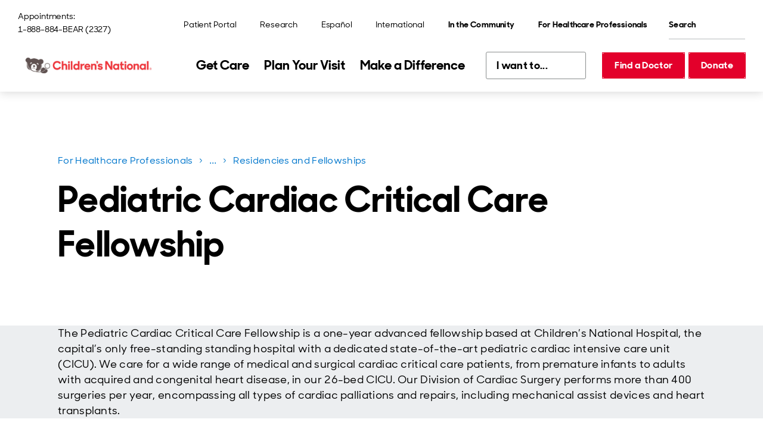

--- FILE ---
content_type: text/html; charset=utf-8
request_url: https://www.childrensnational.org/for-healthcare-professionals/healthcare-education/graduate-medical-education/residencies-and-fellowships/cardiac-critical-care
body_size: 28190
content:
<!DOCTYPE html><html lang="en"><head><meta charSet="utf-8" data-next-head=""/><meta name="viewport" content="width=device-width" data-next-head=""/><title data-next-head="">Cardiac Critical Care Fellowship | Children&#x27;s National Hospital</title><link rel="preload" href="/fonts/SharpSansDisplayNo-Medium.woff2" as="font" type="font/woff2" crossorigin="anonymous" data-next-head=""/><link rel="preload" href="/fonts/SharpSansDisplayNo-Semibold.woff2" as="font" type="font/woff2" crossorigin="anonymous" data-next-head=""/><link rel="preload" href="/fonts/SharpSansDisplayNo-Bold.woff2" as="font" type="font/woff2" crossorigin="anonymous" data-next-head=""/><link rel="icon" href="https://www.childrensnational.org/favicon.ico" data-next-head=""/><meta name="description" content="The Pediatric Cardiac Critical Care Fellowship is a one-year advanced fellowship that trains and fosters the next generation of excellent pediatric cardiac intensivists." data-next-head=""/><link rel="canonical" href="https://www.childrensnational.org/for-healthcare-professionals/healthcare-education/graduate-medical-education/residencies-and-fellowships/cardiac-critical-care" data-next-head=""/><meta property="og:site_name" content="Children&#x27;s National Hospital" data-next-head=""/><meta property="og:title" content="Cardiac Critical Care Fellowship | Children&#x27;s National Hospital" data-next-head=""/><meta property="og:description" content="The Pediatric Cardiac Critical Care Fellowship is a one-year advanced fellowship that trains and fosters the next generation of excellent pediatric cardiac intensivists." data-next-head=""/><meta property="og:image" content="https://edge.sitecorecloud.io/childrensnationalhospital-cm4i6knf/media/shared/social/cnh-default-opengraph-image.jpg" data-next-head=""/><meta property="og:url" content="https://www.childrensnational.org/for-healthcare-professionals/healthcare-education/graduate-medical-education/residencies-and-fellowships/cardiac-critical-care" data-next-head=""/><meta property="og:locale" content="en_US" data-next-head=""/><meta property="og:country-name" content="USA" data-next-head=""/><meta property="twitter:card" content="summary_large_image" data-next-head=""/><meta property="twitter:title" content="Cardiac Critical Care Fellowship" data-next-head=""/><meta property="twitter:description" content="The Pediatric Cardiac Critical Care Fellowship is a one-year advanced fellowship that trains and fosters the next generation of excellent pediatric cardiac intensivists." data-next-head=""/><link rel="preload" href="https://www.childrensnational.org/_next/static/css/f64770463743641c.css" as="style"/><link rel="preload" href="https://www.childrensnational.org/_next/static/css/d68d8ad92a7a2259.css" as="style"/><link rel="stylesheet" href="https://cdnjs.cloudflare.com/ajax/libs/font-awesome/6.4.2/css/all.min.css" integrity="sha512-z3gLpd7yknf1YoNbCzqRKc4qyor8gaKU1qmn+CShxbuBusANI9QpRohGBreCFkKxLhei6S9CQXFEbbKuqLg0DA==" crossorigin="anonymous" referrerPolicy="no-referrer" data-next-head=""/><link href="https://cdnjs.cloudflare.com/ajax/libs/font-awesome/6.4.2/css/all.min.css" as="style" data-next-head=""/><script data-next-head="">    // Define the Boxever queue 
    var _boxeverq = _boxeverq || [];

    // Define the Boxever settings 
    var _boxever_settings = {
        client_key: 'cnhymwwheiwbjur2uqzyze9hchatd2nn', // Replace with your client key
        target: 'https://api-us.boxever.com/v1.2', // Replace with your API target endpoint specific to your data center region
        cookie_domain: '.childrensnational.org', // Replace with the top level cookie domain of the website that is being integrated e.g ".example.com" and not "www.example.com"
        javascriptLibraryVersion: '1.4.9', // Replace with the latest Boxever JavaScript Library version"
        pointOfSale: 'home', // Replace with the same point of sale configured in system settings"
        web_flow_target: 'https://d35vb5cccm4xzp.cloudfront.net', // Replace with path for the Amazon CloudFront CDN for Sitecore Personalize"
        web_flow_config: { async: false, defer: true } // Customize the async and defer script loading attributes
};
    // Import the Boxever JavaScript Library asynchronously 
    (function() {
         var s = document.createElement('script'); s.type = 'text/javascript'; s.async = true;  
         s.src = 'https://d1mj578wat5n4o.cloudfront.net/boxever-1.4.9.min.js';
         var x = document.getElementsByTagName('script')[0]; x.parentNode.insertBefore(s, x);
    })();

_boxeverq.push(() => {
    // Create a "VIEW" event object
    var viewEvent = {
        browser_id: Boxever.getID(),
        channel: "WEB",
        type: "VIEW",
        language: "EN",
        currency: "USD",
        page: window.location.pathname,
        pos: "Main Hospital",
        site: "Hospital"
    };

    // Send the event data to the server
    Boxever.eventCreate(
        viewEvent,
        () => {},
        "json"
    );
});</script><script data-next-head="">(function(w,d,s,l,i){w[l]=w[l]||[];w[l].push({'gtm.start':
new Date().getTime(),event:'gtm.js'});var f=d.getElementsByTagName(s)[0],
j=d.createElement(s),dl=l!='dataLayer'?'&l='+l:'';j.async=true;j.src=
'https://www.googletagmanager.com/gtm.js?id='+i+dl;f.parentNode.insertBefore(j,f);
})(window,document,'script','dataLayer','GTM-WPF8F2');</script><script id="freshpaint-script" type="text/javascript" data-nscript="beforeInteractive">(function(c,a){if(!a.__SV){var b=window;try{var d,m,j,k=b.location,f=k.hash;d=function(a,b){return(m=a.match(RegExp(b+"=([^&]*)")))?m[1]:null};f&&d(f,"fpState")&&(j=JSON.parse(decodeURIComponent(d(f,"fpState"))),"fpeditor"===j.action&&(b.sessionStorage.setItem("_fpcehash",f),history.replaceState(j.desiredHash||"",c.title,k.pathname+k.search)))}catch(n){}var l,h;window.freshpaint=a;a._i=[];a.init=function(b,d,g){function c(b,i){var a=i.split(".");2==a.length&&(b=b[a[0]],i=a[1]);b[i]=function(){b.push([i].concat(Array.prototype.slice.call(arguments,0)))}}var e=a;"undefined"!==typeof g?e=a[g]=[]:g="freshpaint";e.people=e.people||[];e.toString=function(b){var a="freshpaint";"freshpaint"!==g&&(a+="."+g);b||(a+=" (stub)");return a};e.people.toString=function(){return e.toString(1)+".people (stub)"};l="disable time_event track track_pageview track_links track_forms track_with_groups add_group set_group remove_group register register_once alias unregister identify name_tag set_config reset opt_in_tracking opt_out_tracking has_opted_in_tracking has_opted_out_tracking clear_opt_in_out_tracking people.set people.set_once people.unset people.increment people.append people.union people.track_charge people.clear_charges people.delete_user people.remove people group page alias ready addEventProperties addInitialEventProperties removeEventProperty addPageviewProperties".split(" ");for(h=0;h<l.length;h++)c(e,l[h]);var f="set set_once union unset remove delete".split(" ");e.get_group=function(){function a(c){b[c]=function(){call2_args=arguments;call2=[c].concat(Array.prototype.slice.call(call2_args,0));e.push([d,call2])}}for(var b={},d=["get_group"].concat(Array.prototype.slice.call(arguments,0)),c=0;c<f.length;c++)a(f[c]);return b};a._i.push([b,d,g])};a.__SV=1.4;b=c.createElement("script");b.type="text/javascript";b.async=!0;b.src="undefined"!==typeof FRESHPAINT_CUSTOM_LIB_URL?FRESHPAINT_CUSTOM_LIB_URL:"//perfalytics.com/static/js/freshpaint.js";(d=c.getElementsByTagName("script")[0])?d.parentNode.insertBefore(b,d):c.head.appendChild(b)}})(document,window.freshpaint||[]);freshpaint.init("4cd2a017-faac-40b6-9427-67b6e05fb999");freshpaint.page();</script><link rel="stylesheet" href="https://www.childrensnational.org/_next/static/css/f64770463743641c.css" data-n-g=""/><link rel="stylesheet" href="https://www.childrensnational.org/_next/static/css/d68d8ad92a7a2259.css" data-n-p=""/><noscript data-n-css=""></noscript><script defer="" noModule="" src="https://www.childrensnational.org/_next/static/chunks/polyfills-42372ed130431b0a.js"></script><script src="/assets/js/newrelic.js" async="" type="text/javascript" defer="" data-nscript="beforeInteractive"></script><script src="https://www.childrensnational.org/_next/static/chunks/webpack-c2e4ca56ffa99b6d.js" defer=""></script><script src="https://www.childrensnational.org/_next/static/chunks/framework-2eb5c8a82553fb73.js" defer=""></script><script src="https://www.childrensnational.org/_next/static/chunks/main-dd3bb8a54ef09333.js" defer=""></script><script src="https://www.childrensnational.org/_next/static/chunks/pages/_app-730899f670f54ba4.js" defer=""></script><script src="https://www.childrensnational.org/_next/static/chunks/0b62e0ef-a40a6bdb0b44b54e.js" defer=""></script><script src="https://www.childrensnational.org/_next/static/chunks/7e42aecb-732c024173a1a585.js" defer=""></script><script src="https://www.childrensnational.org/_next/static/chunks/e2bb9a98-cfd7644fbb724584.js" defer=""></script><script src="https://www.childrensnational.org/_next/static/chunks/58474bfb-b6e632c02ed9364a.js" defer=""></script><script src="https://www.childrensnational.org/_next/static/chunks/98309536-c83d6a1271a8750d.js" defer=""></script><script src="https://www.childrensnational.org/_next/static/chunks/19170-a7a9fa1f609eb090.js" defer=""></script><script src="https://www.childrensnational.org/_next/static/chunks/9824-a4c303cfb37dc98e.js" defer=""></script><script src="https://www.childrensnational.org/_next/static/chunks/pages/%5B%5B...path%5D%5D-4229db24c4279e8f.js" defer=""></script><script src="https://www.childrensnational.org/_next/static/sw31l0554q_9DdguYq8-W/_buildManifest.js" defer=""></script><script src="https://www.childrensnational.org/_next/static/sw31l0554q_9DdguYq8-W/_ssgManifest.js" defer=""></script></head><body><link rel="preload" as="image" href="https://edge.sitecorecloud.io/childrensnationalhospital-cm4i6knf/media/shared/icons/cross-heavy-red.svg?iar=0"/><link rel="preload" as="image" href="https://edge.sitecorecloud.io/childrensnationalhospital-cm4i6knf/media/shared/icons/pay-my-bill.svg?iar=0"/><link rel="preload" as="image" href="https://edge.sitecorecloud.io/childrensnationalhospital-cm4i6knf/media/shared/icons/schedule-an-appointment.svg?iar=0"/><link rel="preload" as="image" href="https://edge.sitecorecloud.io/childrensnationalhospital-cm4i6knf/media/shared/icons/find-a-location.svg?iar=0"/><link rel="preload" as="image" href="https://edge.sitecorecloud.io/childrensnationalhospital-cm4i6knf/media/shared/icons/patient-portals.svg?iar=0"/><link rel="preload" as="image" href="https://edge.sitecorecloud.io/childrensnationalhospital-cm4i6knf/media/shared/icons/fax-blue.svg?iar=0"/><link rel="preload" as="image" href="https://edge.sitecorecloud.io/childrensnationalhospital-cm4i6knf/media/shared/icons/person-outline-teal.svg?iar=0"/><link rel="preload" as="image" href="https://edge.sitecorecloud.io/childrensnationalhospital-cm4i6knf/media/shared/illustrations/blue/blue-stethoscope.svg?iar=0"/><link rel="preload" as="image" href="https://edge.sitecorecloud.io/childrensnationalhospital-cm4i6knf/media/cnhs-site/authoring/data/media/img/breadcrumb.svg?iar=0"/><div id="__next"><!--$--><!--/$--><!--$--><!--/$--><!--$--><div class="Embed_embed__2KxyE"><!-- Google Tag Manager (noscript) -->
<noscript><iframe src="https://www.googletagmanager.com/ns.html?id=GTM-WPF8F2"
height="0" width="0" style="display:none;visibility:hidden"></iframe></noscript>
<!-- End Google Tag Manager (noscript) --></div><!--/$--><!--$--><div class="Embed_embed__2KxyE"><style>
@media (min-width: 1086px) {
.HeaderLogo_image__hgL0Z .b-image__image {
    max-width: 232px !important;
}
.PrimaryNav_nav__xw9cj {
    margin-inline-end: 10px !important;
}
.PrimaryNav_listItem__V_vZf {
    padding: 5px !important;
}
.quickLinksBase QuickLinksBase_quickLinksBase__ih_9v DropdownSelect_dropdownSelect__k2RxR {
    margin-inline-end: -2px !important;
}
.HeaderButtons_buttons___4gjsm {
    margin-inline-start: 10px !important;
}
}
.HeaderLogo_image__hgL0Z .b-image__image {
    max-width: 232px !important;
}
.QuickLinksBase_quickLinksBase__ih_9v {
    min-width: 168px !important;
}
</style></div><!--/$--><div dir="ltr"><header><!--$--><div class="HeaderNavigation_headerNavigation__khRf1"><a href="#cnh-main-content" id="GLOBAL-HEADER_SKIP-TO-MAIN" class="SkipLink_buttonSecondary__1PK9_ Button_buttonSecondary__7Akei Button_buttonCommon__fYG2C SkipLink_uTabOnly__HR79M"><span>Skip to main content</span></a><div class="HeaderNavigation_header__vIXvP"><div class="HeaderNavigation_desktop__dJOPu"><div class="HeaderNavigation_top__3jENE"><p class="HeaderContact_contact__ngf6t"><span class="">Appointments:</span><a class="HeaderContact_phone__l_UYY HeaderContact_link__77TCg Button_link__e3RrT" href="tel:1-888-884-2327">1-888-884-BEAR (2327)</a></p><nav aria-label="Utility" class="UtilityNav_Main_nav__5aU2B"><ul class="UtilityNav_Main_list__lGrWS UtilityNav_Main_list_desktop__fRvZM"><li class="UtilityNav_Main_listItem__ojjqa"><a title="" class="LinkBase_linkBase__HZRpE UtilityNav_Main_link__NbHNP Button_link__e3RrT" href="/get-care/patient-portal"><span>Patient Portal</span></a></li><li class="UtilityNav_Main_listItem__ojjqa"><a href="https://research.childrensnational.org/" class="LinkBase_linkBase__HZRpE UtilityNav_Main_link__NbHNP Button_link__e3RrT" title=""><span>Research</span></a></li><li class="UtilityNav_Main_listItem__ojjqa"><a title="" class="LinkBase_linkBase__HZRpE UtilityNav_Main_link__NbHNP Button_link__e3RrT" href="/espanol"><span lang="es-MX">Español</span></a></li><li class="UtilityNav_Main_listItem__ojjqa"><a href="http://international.childrensnational.org/en/" class="LinkBase_linkBase__HZRpE UtilityNav_Main_link__NbHNP Button_link__e3RrT" title=""><span>International</span></a></li><li class="UtilityNav_Main_listItem__ojjqa UtilityNav_Main_listItem_dropdown__7YSsY"><div class="b-dropdown DropdownMenu_menu__m7IPd UtilityNav_Main_dropdown__sA_yp" id="DROPDOWN_6207"><button aria-expanded="false" aria-controls="DROPDOWN_6207_DROPDOWN" id="DROPDOWN_6207_TOGGLE" class="b-dropdown__toggle UtilityNav_Main_dropdownBtn__D8X5M Button_link__e3RrT DropdownMenu_toggleBtn__dpa6s" data-testid="undefined_TOGGLE"><span>In the Community</span></button><div class="rah-static rah-static--height-zero b-dropdown__dropdown DropdownMenu_dropdown___y2vd" id="DROPDOWN_6207_DROPDOWN" style="height:0;overflow:hidden" aria-hidden="true"><div><ul class="DropdownMenu_list__tylfu" aria-labelledby="DROPDOWN_6207_TOGGLE"><li class="b-dropdown__item"><a title="" target="" class="LinkBase_linkBase__HZRpE DropdownMenu_link__XdxDL Button_link__e3RrT" href="/in-the-community"><span>Overview</span></a></li><li class="b-dropdown__item"><a title="" target="" class="LinkBase_linkBase__HZRpE DropdownMenu_link__XdxDL Button_link__e3RrT" href="/in-the-community/child-health-advocacy-institute"><span>Child Health Advocacy Institute</span></a></li><li class="b-dropdown__item"><a title="" class="LinkBase_linkBase__HZRpE DropdownMenu_link__XdxDL Button_link__e3RrT" href="/in-the-community/global-health-initiative"><span>Global Health Initiative </span></a></li><li class="b-dropdown__item"><a title="" class="LinkBase_linkBase__HZRpE DropdownMenu_link__XdxDL Button_link__e3RrT" href="/in-the-community/advocacy-and-outreach"><span>Advocacy and Outreach</span></a></li><li class="b-dropdown__item"><a title="" class="LinkBase_linkBase__HZRpE DropdownMenu_link__XdxDL Button_link__e3RrT" href="/in-the-community/injury-prevention"><span>Injury Prevention</span></a></li></ul></div></div></div></li><li class="UtilityNav_Main_listItem__ojjqa UtilityNav_Main_listItem_dropdown__7YSsY"><div class="b-dropdown DropdownMenu_menu__m7IPd UtilityNav_Main_dropdown__sA_yp" id="DROPDOWN_1996"><button aria-expanded="false" aria-controls="DROPDOWN_1996_DROPDOWN" id="DROPDOWN_1996_TOGGLE" class="b-dropdown__toggle UtilityNav_Main_dropdownBtn__D8X5M Button_link__e3RrT DropdownMenu_toggleBtn__dpa6s" data-testid="undefined_TOGGLE"><span>For Healthcare Professionals</span></button><div class="rah-static rah-static--height-zero b-dropdown__dropdown DropdownMenu_dropdown___y2vd" id="DROPDOWN_1996_DROPDOWN" style="height:0;overflow:hidden" aria-hidden="true"><div><ul class="DropdownMenu_list__tylfu" aria-labelledby="DROPDOWN_1996_TOGGLE"><li class="b-dropdown__item"><a title="" class="LinkBase_linkBase__HZRpE DropdownMenu_link__XdxDL Button_link__e3RrT" href="/for-healthcare-professionals"><span>Overview</span></a></li><li class="b-dropdown__item"><a title="" class="LinkBase_linkBase__HZRpE DropdownMenu_link__XdxDL Button_link__e3RrT" href="/for-healthcare-professionals/refer-a-patient"><span>Refer a Patient</span></a></li><li class="b-dropdown__item"><a title="" class="LinkBase_linkBase__HZRpE DropdownMenu_link__XdxDL Button_link__e3RrT" href="/about-us/careers"><span>Careers</span></a></li><li class="b-dropdown__item"><a title="" class="LinkBase_linkBase__HZRpE DropdownMenu_link__XdxDL Button_link__e3RrT" href="/for-healthcare-professionals/for-nurses"><span>Nursing</span></a></li><li class="b-dropdown__item"><a title="" class="LinkBase_linkBase__HZRpE DropdownMenu_link__XdxDL Button_link__e3RrT" href="/for-healthcare-professionals/healthcare-education/graduate-medical-education"><span>Graduate Medical Education</span></a></li><li class="b-dropdown__item"><a title="" class="LinkBase_linkBase__HZRpE DropdownMenu_link__XdxDL Button_link__e3RrT" href="/for-healthcare-professionals/healthcare-education/graduate-medical-education/residencies-and-fellowships"><span>Residencies and Fellowships</span></a></li><li class="b-dropdown__item"><a title="" class="LinkBase_linkBase__HZRpE DropdownMenu_link__XdxDL Button_link__e3RrT" href="/for-healthcare-professionals/continuing-education-and-conferences"><span>Continuing Education and Conferences</span></a></li><li class="b-dropdown__item"><a title="" class="LinkBase_linkBase__HZRpE DropdownMenu_link__XdxDL Button_link__e3RrT" href="/for-healthcare-professionals/pediatric-health-network"><span>Pediatric Health Network</span></a></li><li class="b-dropdown__item"><a title="" class="LinkBase_linkBase__HZRpE DropdownMenu_link__XdxDL Button_link__e3RrT" href="/for-healthcare-professionals/advanced-practice-providers"><span>Advanced Practice Providers</span></a></li></ul></div></div></div></li></ul><ul class="UtilityNav_Main_list__lGrWS UtilityNav_Main_list_mobile__bL4BO"><li class="UtilityNav_Main_listItem__ojjqa UtilityNav_Main_listItem_dropdown__7YSsY"></li><li class="UtilityNav_Main_listItem__ojjqa UtilityNav_Main_listItem_dropdown__7YSsY"><div class="b-dropdown DropdownMenu_menu__m7IPd UtilityNav_Main_dropdown__sA_yp DropdownMenu_isDrawer__1MKlM" id="DROPDOWN_2051"><button aria-expanded="false" aria-controls="DROPDOWN_2051_DROPDOWN" id="DROPDOWN_2051_TOGGLE" class="b-dropdown__toggle UtilityNav_Main_dropdownBtn__D8X5M Button_link__e3RrT DropdownMenu_toggleBtn__dpa6s" data-testid="undefined_TOGGLE"><span>In the Community</span></button><div class="rah-static rah-static--height-zero b-dropdown__dropdown DropdownMenu_dropdown___y2vd DropdownMenu_isDrawer__1MKlM" id="DROPDOWN_2051_DROPDOWN" style="height:0;overflow:hidden" aria-hidden="true"><div><ul class="DropdownMenu_list__tylfu" aria-labelledby="DROPDOWN_2051_TOGGLE"><li class="b-dropdown__item"><a title="" target="" class="LinkBase_linkBase__HZRpE DropdownMenu_link__XdxDL Button_link__e3RrT" href="/in-the-community"><span>Overview</span></a></li><li class="b-dropdown__item"><a title="" target="" class="LinkBase_linkBase__HZRpE DropdownMenu_link__XdxDL Button_link__e3RrT" href="/in-the-community/child-health-advocacy-institute"><span>Child Health Advocacy Institute</span></a></li><li class="b-dropdown__item"><a title="" class="LinkBase_linkBase__HZRpE DropdownMenu_link__XdxDL Button_link__e3RrT" href="/in-the-community/global-health-initiative"><span>Global Health Initiative </span></a></li><li class="b-dropdown__item"><a title="" class="LinkBase_linkBase__HZRpE DropdownMenu_link__XdxDL Button_link__e3RrT" href="/in-the-community/advocacy-and-outreach"><span>Advocacy and Outreach</span></a></li><li class="b-dropdown__item"><a title="" class="LinkBase_linkBase__HZRpE DropdownMenu_link__XdxDL Button_link__e3RrT" href="/in-the-community/injury-prevention"><span>Injury Prevention</span></a></li></ul></div></div></div></li><li class="UtilityNav_Main_listItem__ojjqa UtilityNav_Main_listItem_dropdown__7YSsY"><div class="b-dropdown DropdownMenu_menu__m7IPd UtilityNav_Main_dropdown__sA_yp DropdownMenu_isDrawer__1MKlM" id="DROPDOWN_4230"><button aria-expanded="false" aria-controls="DROPDOWN_4230_DROPDOWN" id="DROPDOWN_4230_TOGGLE" class="b-dropdown__toggle UtilityNav_Main_dropdownBtn__D8X5M Button_link__e3RrT DropdownMenu_toggleBtn__dpa6s" data-testid="undefined_TOGGLE"><span>For Healthcare Professionals</span></button><div class="rah-static rah-static--height-zero b-dropdown__dropdown DropdownMenu_dropdown___y2vd DropdownMenu_isDrawer__1MKlM" id="DROPDOWN_4230_DROPDOWN" style="height:0;overflow:hidden" aria-hidden="true"><div><ul class="DropdownMenu_list__tylfu" aria-labelledby="DROPDOWN_4230_TOGGLE"><li class="b-dropdown__item"><a title="" class="LinkBase_linkBase__HZRpE DropdownMenu_link__XdxDL Button_link__e3RrT" href="/for-healthcare-professionals"><span>Overview</span></a></li><li class="b-dropdown__item"><a title="" class="LinkBase_linkBase__HZRpE DropdownMenu_link__XdxDL Button_link__e3RrT" href="/for-healthcare-professionals/refer-a-patient"><span>Refer a Patient</span></a></li><li class="b-dropdown__item"><a title="" class="LinkBase_linkBase__HZRpE DropdownMenu_link__XdxDL Button_link__e3RrT" href="/about-us/careers"><span>Careers</span></a></li><li class="b-dropdown__item"><a title="" class="LinkBase_linkBase__HZRpE DropdownMenu_link__XdxDL Button_link__e3RrT" href="/for-healthcare-professionals/for-nurses"><span>Nursing</span></a></li><li class="b-dropdown__item"><a title="" class="LinkBase_linkBase__HZRpE DropdownMenu_link__XdxDL Button_link__e3RrT" href="/for-healthcare-professionals/healthcare-education/graduate-medical-education"><span>Graduate Medical Education</span></a></li><li class="b-dropdown__item"><a title="" class="LinkBase_linkBase__HZRpE DropdownMenu_link__XdxDL Button_link__e3RrT" href="/for-healthcare-professionals/healthcare-education/graduate-medical-education/residencies-and-fellowships"><span>Residencies and Fellowships</span></a></li><li class="b-dropdown__item"><a title="" class="LinkBase_linkBase__HZRpE DropdownMenu_link__XdxDL Button_link__e3RrT" href="/for-healthcare-professionals/continuing-education-and-conferences"><span>Continuing Education and Conferences</span></a></li><li class="b-dropdown__item"><a title="" class="LinkBase_linkBase__HZRpE DropdownMenu_link__XdxDL Button_link__e3RrT" href="/for-healthcare-professionals/pediatric-health-network"><span>Pediatric Health Network</span></a></li><li class="b-dropdown__item"><a title="" class="LinkBase_linkBase__HZRpE DropdownMenu_link__XdxDL Button_link__e3RrT" href="/for-healthcare-professionals/advanced-practice-providers"><span>Advanced Practice Providers</span></a></li></ul></div></div></div></li><li class="UtilityNav_Main_listItem__ojjqa"><a title="" class="LinkBase_linkBase__HZRpE UtilityNav_Main_link__NbHNP Button_link__e3RrT" href="/get-care/patient-portal"><span>Patient Portal</span></a></li><li class="UtilityNav_Main_listItem__ojjqa"><a href="https://research.childrensnational.org/" class="LinkBase_linkBase__HZRpE UtilityNav_Main_link__NbHNP Button_link__e3RrT" title=""><span>Research</span></a></li><li class="UtilityNav_Main_listItem__ojjqa"><a title="" class="LinkBase_linkBase__HZRpE UtilityNav_Main_link__NbHNP Button_link__e3RrT" href="/espanol"><span lang="es-MX">Español</span></a></li><li class="UtilityNav_Main_listItem__ojjqa"><a href="http://international.childrensnational.org/en/" class="LinkBase_linkBase__HZRpE UtilityNav_Main_link__NbHNP Button_link__e3RrT" title=""><span>International</span></a></li></ul></nav><form id="QUICK-SEARCH_«R3b76am»" class="QuickSearch_search__0JfRh" aria-label="Quick Search" role="search" noValidate=""><div class="QuickSearch_fieldGroup__D4Q_T"><label id="QUICK-SEARCH_«R3b76am»_LABEL" for="QUICK-SEARCH_«R3b76am»_INPUT" class="QuickSearch_uVisuallyHidden__2_5QO">Search</label><input id="QUICK-SEARCH_«R3b76am»_INPUT" type="search" placeholder="Search" class="QuickSearch_input__p3EPY" aria-labelledby="QUICK-SEARCH_«R3b76am»_LABEL"/></div><button aria-labelledby="QUICK-SEARCH_«R3b76am»_LABEL" type="submit" class="QuickSearch_buttonSecondary__A4jEa Button_buttonSecondary__7Akei Button_buttonCommon__fYG2C QuickSearch_submitBtn__b_B7u"></button></form></div><div><div class="HeaderNavigation_desktopHeader__MwZEl"><a href="/" class="HeaderLogo_logo__cmRmL" aria-label="Children&#x27;s National Hospital home page"><picture class="b-image HeaderLogo_image__hgL0Z HeaderLogo_image_large__4iUNm"><img alt="Children&#x27;s National Hospital logo" width="4083" height="909" loading="lazy" sizes="(min-width: 1230px) 1170px, 100vw" class="b-image__image" fetchpriority="" srcSet="https://edge.sitecorecloud.io/childrensnationalhospital-cm4i6knf/media/shared/logos/cn_hrz_cmyk_hires_lg.jpg?w=400 400w, https://edge.sitecorecloud.io/childrensnationalhospital-cm4i6knf/media/shared/logos/cn_hrz_cmyk_hires_lg.jpg?w=800 800w, https://edge.sitecorecloud.io/childrensnationalhospital-cm4i6knf/media/shared/logos/cn_hrz_cmyk_hires_lg.jpg?w=1200 1200w, https://edge.sitecorecloud.io/childrensnationalhospital-cm4i6knf/media/shared/logos/cn_hrz_cmyk_hires_lg.jpg?w=1600 1600w, https://edge.sitecorecloud.io/childrensnationalhospital-cm4i6knf/media/shared/logos/cn_hrz_cmyk_hires_lg.jpg?w=2000 2000w, https://edge.sitecorecloud.io/childrensnationalhospital-cm4i6knf/media/shared/logos/cn_hrz_cmyk_hires_lg.jpg?w=2400 2400w, https://edge.sitecorecloud.io/childrensnationalhospital-cm4i6knf/media/shared/logos/cn_hrz_cmyk_hires_lg.jpg?w=2800 2800w, https://edge.sitecorecloud.io/childrensnationalhospital-cm4i6knf/media/shared/logos/cn_hrz_cmyk_hires_lg.jpg?w=3200 3200w" src="https://edge.sitecorecloud.io/childrensnationalhospital-cm4i6knf/media/shared/logos/cn_hrz_cmyk_hires_lg.jpg?h=909&amp;iar=0&amp;w=4083"/></picture><picture class="b-image HeaderLogo_image__hgL0Z HeaderLogo_image_small__d0J5w"><img alt="Children&#x27;s National Hospital logo" loading="lazy" sizes="(min-width: 1230px) 1170px, 100vw" class="b-image__image" fetchpriority="" srcSet="https://edge.sitecorecloud.io/childrensnationalhospital-cm4i6knf/media/shared/logos/shared-horizontal-logo.svg?w=400 400w, https://edge.sitecorecloud.io/childrensnationalhospital-cm4i6knf/media/shared/logos/shared-horizontal-logo.svg?w=800 800w, https://edge.sitecorecloud.io/childrensnationalhospital-cm4i6knf/media/shared/logos/shared-horizontal-logo.svg?w=1200 1200w, https://edge.sitecorecloud.io/childrensnationalhospital-cm4i6knf/media/shared/logos/shared-horizontal-logo.svg?w=1600 1600w, https://edge.sitecorecloud.io/childrensnationalhospital-cm4i6knf/media/shared/logos/shared-horizontal-logo.svg?w=2000 2000w, https://edge.sitecorecloud.io/childrensnationalhospital-cm4i6knf/media/shared/logos/shared-horizontal-logo.svg?w=2400 2400w, https://edge.sitecorecloud.io/childrensnationalhospital-cm4i6knf/media/shared/logos/shared-horizontal-logo.svg?w=2800 2800w, https://edge.sitecorecloud.io/childrensnationalhospital-cm4i6knf/media/shared/logos/shared-horizontal-logo.svg?w=3200 3200w" src="https://edge.sitecorecloud.io/childrensnationalhospital-cm4i6knf/media/shared/logos/shared-horizontal-logo.svg?iar=0"/></picture><picture class="b-image HeaderLogo_image__hgL0Z HeaderLogo_image_sticky__O5h95 HeaderLogo_image_small__d0J5w"><img alt="Children&#x27;s National Hospital logo" loading="lazy" sizes="(min-width: 1230px) 1170px, 100vw" class="b-image__image" fetchpriority="" srcSet="https://edge.sitecorecloud.io/childrensnationalhospital-cm4i6knf/media/shared/logos/shared-sticky-logo.svg?w=400 400w, https://edge.sitecorecloud.io/childrensnationalhospital-cm4i6knf/media/shared/logos/shared-sticky-logo.svg?w=800 800w, https://edge.sitecorecloud.io/childrensnationalhospital-cm4i6knf/media/shared/logos/shared-sticky-logo.svg?w=1200 1200w, https://edge.sitecorecloud.io/childrensnationalhospital-cm4i6knf/media/shared/logos/shared-sticky-logo.svg?w=1600 1600w, https://edge.sitecorecloud.io/childrensnationalhospital-cm4i6knf/media/shared/logos/shared-sticky-logo.svg?w=2000 2000w, https://edge.sitecorecloud.io/childrensnationalhospital-cm4i6knf/media/shared/logos/shared-sticky-logo.svg?w=2400 2400w, https://edge.sitecorecloud.io/childrensnationalhospital-cm4i6knf/media/shared/logos/shared-sticky-logo.svg?w=2800 2800w, https://edge.sitecorecloud.io/childrensnationalhospital-cm4i6knf/media/shared/logos/shared-sticky-logo.svg?w=3200 3200w" src="https://edge.sitecorecloud.io/childrensnationalhospital-cm4i6knf/media/shared/logos/shared-sticky-logo.svg?iar=0"/></picture><picture class="b-image HeaderLogo_image__hgL0Z HeaderLogo_image_sticky__O5h95"><img alt="Children&#x27;s National Hospital logo" loading="lazy" sizes="(min-width: 1230px) 1170px, 100vw" class="b-image__image" fetchpriority="" srcSet="https://edge.sitecorecloud.io/childrensnationalhospital-cm4i6knf/media/shared/logos/cnhs-sticky-logo.svg?w=400 400w, https://edge.sitecorecloud.io/childrensnationalhospital-cm4i6knf/media/shared/logos/cnhs-sticky-logo.svg?w=800 800w, https://edge.sitecorecloud.io/childrensnationalhospital-cm4i6knf/media/shared/logos/cnhs-sticky-logo.svg?w=1200 1200w, https://edge.sitecorecloud.io/childrensnationalhospital-cm4i6knf/media/shared/logos/cnhs-sticky-logo.svg?w=1600 1600w, https://edge.sitecorecloud.io/childrensnationalhospital-cm4i6knf/media/shared/logos/cnhs-sticky-logo.svg?w=2000 2000w, https://edge.sitecorecloud.io/childrensnationalhospital-cm4i6knf/media/shared/logos/cnhs-sticky-logo.svg?w=2400 2400w, https://edge.sitecorecloud.io/childrensnationalhospital-cm4i6knf/media/shared/logos/cnhs-sticky-logo.svg?w=2800 2800w, https://edge.sitecorecloud.io/childrensnationalhospital-cm4i6knf/media/shared/logos/cnhs-sticky-logo.svg?w=3200 3200w" src="https://edge.sitecorecloud.io/childrensnationalhospital-cm4i6knf/media/shared/logos/cnhs-sticky-logo.svg?iar=0"/></picture></a><nav aria-label="Primary" class="PrimaryNav_Main_nav__pgoPX"><ul class="PrimaryNav_Main_list__WZu7a"><li class="PrimaryNav_Main_listItem__Xw5Oz"><div class="b-dropdown PrimaryNav_Main_navItem__oQon6" id="PRIMARY-NAV-ITEM_6732"><button aria-expanded="false" aria-controls="PRIMARY-NAV-ITEM_6732_DROPDOWN" id="PRIMARY-NAV-ITEM_6732_TOGGLE" class="PrimaryNav_Main_toggleBtn__z_6A_" data-testid="undefined_TOGGLE"><span>Get Care</span></button><div class="rah-static rah-static--height-zero b-dropdown__dropdown PrimaryNav_Main_dropdown__YGBvk" id="PRIMARY-NAV-ITEM_6732_DROPDOWN" style="height:0;overflow:hidden" aria-hidden="true"><div><div class="PrimaryNav_Main_dropdownContent__cBlfu"><a title="" class="LinkBase_linkBase__HZRpE PrimaryNav_Main_link__ZzsxA Button_link__e3RrT PrimaryNav_Main_dropdownTitle__P89se" id="PRIMARY-NAV-ITEM_6732_DROPDOWN_TITLE" href="/get-care"><span>Get Care</span></a><ul aria-labelledby="PRIMARY-NAV-ITEM_6732_DROPDOWN_TITLE" class="PrimaryNav_Main_dropdownList__xkrC5"><li class="b-dropdown__item PrimaryNav_Main_dropdownListItem__KxizS"><a title="" target="" class="LinkBase_linkBase__HZRpE PrimaryNav_Main_link__ZzsxA Button_link__e3RrT PrimaryNav_Main_dropdownLink__wxgPR" href="/plan-your-visit/emergency-visits"><span>Emergency Visits</span></a></li><li class="b-dropdown__item PrimaryNav_Main_dropdownListItem__KxizS"><a href="https://appointments.childrensnational.org" class="LinkBase_linkBase__HZRpE PrimaryNav_Main_link__ZzsxA Button_link__e3RrT PrimaryNav_Main_dropdownLink__wxgPR" target=""><span>Find a Doctor</span></a></li><li class="b-dropdown__item PrimaryNav_Main_dropdownListItem__KxizS"><a title="" target="" class="LinkBase_linkBase__HZRpE PrimaryNav_Main_link__ZzsxA Button_link__e3RrT PrimaryNav_Main_dropdownLink__wxgPR" href="/get-care/locations"><span>Locations</span></a></li><li class="b-dropdown__item PrimaryNav_Main_dropdownListItem__KxizS"><a title="" target="" class="LinkBase_linkBase__HZRpE PrimaryNav_Main_link__ZzsxA Button_link__e3RrT PrimaryNav_Main_dropdownLink__wxgPR" href="/get-care/make-an-appointment"><span>Make an Appointment</span></a></li><li class="b-dropdown__item PrimaryNav_Main_dropdownListItem__KxizS"><a title="" target="" class="LinkBase_linkBase__HZRpE PrimaryNav_Main_link__ZzsxA Button_link__e3RrT PrimaryNav_Main_dropdownLink__wxgPR" href="/get-care/primary-care"><span>Primary Care</span></a></li><li class="b-dropdown__item PrimaryNav_Main_dropdownListItem__KxizS"><a title="" target="" class="LinkBase_linkBase__HZRpE PrimaryNav_Main_link__ZzsxA Button_link__e3RrT PrimaryNav_Main_dropdownLink__wxgPR" href="/get-care/specialty-care"><span>Specialty Care</span></a></li><li class="b-dropdown__item PrimaryNav_Main_dropdownListItem__KxizS"><a title="" target="" class="LinkBase_linkBase__HZRpE PrimaryNav_Main_link__ZzsxA Button_link__e3RrT PrimaryNav_Main_dropdownLink__wxgPR" href="/get-care/departments"><span>Departments</span></a></li><li class="b-dropdown__item PrimaryNav_Main_dropdownListItem__KxizS"><a title="" target="" class="LinkBase_linkBase__HZRpE PrimaryNav_Main_link__ZzsxA Button_link__e3RrT PrimaryNav_Main_dropdownLink__wxgPR" href="/get-care/health-library"><span>Health Library</span></a></li><li class="b-dropdown__item PrimaryNav_Main_dropdownListItem__KxizS"><a title="" target="" class="LinkBase_linkBase__HZRpE PrimaryNav_Main_link__ZzsxA Button_link__e3RrT PrimaryNav_Main_dropdownLink__wxgPR" href="/get-care/telehealth"><span>Virtual Visits</span></a></li><li class="b-dropdown__item PrimaryNav_Main_dropdownListItem__KxizS"><a title="" class="LinkBase_linkBase__HZRpE PrimaryNav_Main_link__ZzsxA Button_link__e3RrT PrimaryNav_Main_dropdownLink__wxgPR" href="/clinical-trials"><span>Clinical Trials</span></a></li><li class="b-dropdown__item PrimaryNav_Main_dropdownListItem__KxizS"><a title="" target="" class="LinkBase_linkBase__HZRpE PrimaryNav_Main_link__ZzsxA Button_link__e3RrT PrimaryNav_Main_dropdownLink__wxgPR" href="/get-care/getting-a-second-opinion"><span>Getting a Second Opinion</span></a></li><li class="b-dropdown__item PrimaryNav_Main_dropdownListItem__KxizS"><a title="" target="" class="LinkBase_linkBase__HZRpE PrimaryNav_Main_link__ZzsxA Button_link__e3RrT PrimaryNav_Main_dropdownLink__wxgPR" href="/get-care/symptom-checker"><span>Symptom Checker</span></a></li></ul></div></div></div></div></li><li class="PrimaryNav_Main_listItem__Xw5Oz"><div class="b-dropdown PrimaryNav_Main_navItem__oQon6" id="PRIMARY-NAV-ITEM_5923"><button aria-expanded="false" aria-controls="PRIMARY-NAV-ITEM_5923_DROPDOWN" id="PRIMARY-NAV-ITEM_5923_TOGGLE" class="PrimaryNav_Main_toggleBtn__z_6A_" data-testid="undefined_TOGGLE"><span>Plan Your Visit</span></button><div class="rah-static rah-static--height-zero b-dropdown__dropdown PrimaryNav_Main_dropdown__YGBvk" id="PRIMARY-NAV-ITEM_5923_DROPDOWN" style="height:0;overflow:hidden" aria-hidden="true"><div><div class="PrimaryNav_Main_dropdownContent__cBlfu"><a title="" target="" class="LinkBase_linkBase__HZRpE PrimaryNav_Main_link__ZzsxA Button_link__e3RrT PrimaryNav_Main_dropdownTitle__P89se" id="PRIMARY-NAV-ITEM_5923_DROPDOWN_TITLE" href="/plan-your-visit"><span>Plan Your Visit</span></a><ul aria-labelledby="PRIMARY-NAV-ITEM_5923_DROPDOWN_TITLE" class="PrimaryNav_Main_dropdownList__xkrC5"><li class="b-dropdown__item PrimaryNav_Main_dropdownListItem__KxizS"><a title="" target="" class="LinkBase_linkBase__HZRpE PrimaryNav_Main_link__ZzsxA Button_link__e3RrT PrimaryNav_Main_dropdownLink__wxgPR" href="/plan-your-visit/inpatient-and-hospital-stays"><span>Inpatient and Hospital Stays</span></a></li><li class="b-dropdown__item PrimaryNav_Main_dropdownListItem__KxizS"><a title="" class="LinkBase_linkBase__HZRpE PrimaryNav_Main_link__ZzsxA Button_link__e3RrT PrimaryNav_Main_dropdownLink__wxgPR" href="/get-care/primary-care"><span>Primary Care</span></a></li><li class="b-dropdown__item PrimaryNav_Main_dropdownListItem__KxizS"><a title="" class="LinkBase_linkBase__HZRpE PrimaryNav_Main_link__ZzsxA Button_link__e3RrT PrimaryNav_Main_dropdownLink__wxgPR" href="/get-care/specialty-care"><span>Specialty Care</span></a></li><li class="b-dropdown__item PrimaryNav_Main_dropdownListItem__KxizS"><a title="" target="" class="LinkBase_linkBase__HZRpE PrimaryNav_Main_link__ZzsxA Button_link__e3RrT PrimaryNav_Main_dropdownLink__wxgPR" href="/plan-your-visit/emergency-visits"><span>Emergency Visits</span></a></li><li class="b-dropdown__item PrimaryNav_Main_dropdownListItem__KxizS"><a title="" class="LinkBase_linkBase__HZRpE PrimaryNav_Main_link__ZzsxA Button_link__e3RrT PrimaryNav_Main_dropdownLink__wxgPR" href="/get-care/telehealth"><span>Virtual Visits</span></a></li><li class="b-dropdown__item PrimaryNav_Main_dropdownListItem__KxizS"><a title="" target="" class="LinkBase_linkBase__HZRpE PrimaryNav_Main_link__ZzsxA Button_link__e3RrT PrimaryNav_Main_dropdownLink__wxgPR" href="/plan-your-visit/directions-and-parking"><span>Directions and Parking</span></a></li><li class="b-dropdown__item PrimaryNav_Main_dropdownListItem__KxizS"><a title="" class="LinkBase_linkBase__HZRpE PrimaryNav_Main_link__ZzsxA Button_link__e3RrT PrimaryNav_Main_dropdownLink__wxgPR" href="/plan-your-visit/visiting-hours-and-guidelines"><span>Visiting Hours and Guidelines</span></a></li><li class="b-dropdown__item PrimaryNav_Main_dropdownListItem__KxizS"><a title="" target="" class="LinkBase_linkBase__HZRpE PrimaryNav_Main_link__ZzsxA Button_link__e3RrT PrimaryNav_Main_dropdownLink__wxgPR" href="/plan-your-visit/medical-records"><span>Medical Records</span></a></li><li class="b-dropdown__item PrimaryNav_Main_dropdownListItem__KxizS"><a title="" target="" class="LinkBase_linkBase__HZRpE PrimaryNav_Main_link__ZzsxA Button_link__e3RrT PrimaryNav_Main_dropdownLink__wxgPR" href="/plan-your-visit/insurance-and-billing"><span>Insurance and Billing</span></a></li><li class="b-dropdown__item PrimaryNav_Main_dropdownListItem__KxizS"><a title="" class="LinkBase_linkBase__HZRpE PrimaryNav_Main_link__ZzsxA Button_link__e3RrT PrimaryNav_Main_dropdownLink__wxgPR" href="/get-care/patient-portal"><span>Patient Portal</span></a></li><li class="b-dropdown__item PrimaryNav_Main_dropdownListItem__KxizS"><a href="http://international.childrensnational.org/en/" class="LinkBase_linkBase__HZRpE PrimaryNav_Main_link__ZzsxA Button_link__e3RrT PrimaryNav_Main_dropdownLink__wxgPR" title=""><span>International Patients</span></a></li></ul></div></div></div></div></li><li class="PrimaryNav_Main_listItem__Xw5Oz"><div class="b-dropdown PrimaryNav_Main_navItem__oQon6" id="PRIMARY-NAV-ITEM_9014"><button aria-expanded="false" aria-controls="PRIMARY-NAV-ITEM_9014_DROPDOWN" id="PRIMARY-NAV-ITEM_9014_TOGGLE" class="PrimaryNav_Main_toggleBtn__z_6A_" data-testid="undefined_TOGGLE"><span>Make a Difference</span></button><div class="rah-static rah-static--height-zero b-dropdown__dropdown PrimaryNav_Main_dropdown__YGBvk" id="PRIMARY-NAV-ITEM_9014_DROPDOWN" style="height:0;overflow:hidden" aria-hidden="true"><div><div class="PrimaryNav_Main_dropdownContent__cBlfu"><a title="" class="LinkBase_linkBase__HZRpE PrimaryNav_Main_link__ZzsxA Button_link__e3RrT PrimaryNav_Main_dropdownTitle__P89se" id="PRIMARY-NAV-ITEM_9014_DROPDOWN_TITLE" href="/make-a-difference"><span>Make a Difference</span></a><ul aria-labelledby="PRIMARY-NAV-ITEM_9014_DROPDOWN_TITLE" class="PrimaryNav_Main_dropdownList__xkrC5"><li class="b-dropdown__item PrimaryNav_Main_dropdownListItem__KxizS"><a href="https://foundation.childrensnational.org/" class="LinkBase_linkBase__HZRpE PrimaryNav_Main_link__ZzsxA Button_link__e3RrT PrimaryNav_Main_dropdownLink__wxgPR" title=""><span>Children&#x27;s National Hospital Foundation</span></a></li><li class="b-dropdown__item PrimaryNav_Main_dropdownListItem__KxizS"><a title="" target="" class="LinkBase_linkBase__HZRpE PrimaryNav_Main_link__ZzsxA Button_link__e3RrT PrimaryNav_Main_dropdownLink__wxgPR" href="/make-a-difference/volunteer"><span>Volunteer</span></a></li><li class="b-dropdown__item PrimaryNav_Main_dropdownListItem__KxizS"><a title="" target="" class="LinkBase_linkBase__HZRpE PrimaryNav_Main_link__ZzsxA Button_link__e3RrT PrimaryNav_Main_dropdownLink__wxgPR" href="/make-a-difference/donations"><span>Donate Items</span></a></li><li class="b-dropdown__item PrimaryNav_Main_dropdownListItem__KxizS"><a title="" class="LinkBase_linkBase__HZRpE PrimaryNav_Main_link__ZzsxA Button_link__e3RrT PrimaryNav_Main_dropdownLink__wxgPR" href="/get-care/departments/blood-donor-center"><span>Donate Blood</span></a></li><li class="b-dropdown__item PrimaryNav_Main_dropdownListItem__KxizS"><a title="" class="LinkBase_linkBase__HZRpE PrimaryNav_Main_link__ZzsxA Button_link__e3RrT PrimaryNav_Main_dropdownLink__wxgPR" href="/plan-your-visit/inpatient-and-hospital-stays/patient-services-and-hospital-amenities/family-support-services/pfac"><span>Patient and Family Advisory Council</span></a></li><li class="b-dropdown__item PrimaryNav_Main_dropdownListItem__KxizS"><a href="https://giving.childrensnational.org/site/Donation2" class="LinkBase_linkBase__HZRpE PrimaryNav_Main_link__ZzsxA Button_link__e3RrT PrimaryNav_Main_dropdownLink__wxgPR" target=""><span>Give Now</span></a></li></ul></div></div></div></div></li></ul></nav><div class="quickLinksBase QuickLinksBase_quickLinksBase__ih_9v DropdownSelect_dropdownSelect__k2RxR"><button aria-expanded="false" aria-controls="undefined_QUICKLINKS_DESKTOP_QUICKLINKS_DROPDOWN" id="undefined_QUICKLINKS_DESKTOP_QUICKLINKS_TOGGLE" class="b-dropdown__toggle QuickLinksBase_toggleBtn__g_WuV DropdownSelect_dropdownToggle__33Ag4" data-testid="undefined_TOGGLE"><span>I want to...</span></button><div class="QuickLinksBase_dropdownWrapper__Oey6M"><div class="rah-static rah-static--height-zero b-dropdown__dropdown" id="undefined_QUICKLINKS_DESKTOP_QUICKLINKS_DROPDOWN" style="height:0;overflow:hidden" aria-hidden="true"><div><ul class="QuickLinksBase_listContainer__axRfx" aria-labelledby="undefined_QUICKLINKS_DESKTOP_QUICKLINKS_TOGGLE"><li class="QuickLinksBase_listItem__OhbYE"><a href="/get-care/locations#sortCriteria=%40searchtitle%20ascending&amp;cf-searchcaretype=Emergency%20Care" class="QuickLinksBase_link__nPg7S" target=""><img src="https://edge.sitecorecloud.io/childrensnationalhospital-cm4i6knf/media/shared/icons/cross-heavy-red.svg?iar=0" alt="" class="QuickLinksBase_icon__2poZl"/><span>Find an ER</span></a></li><li class="QuickLinksBase_listItem__OhbYE"><a href="/plan-your-visit/insurance-and-billing/paying-your-bill" class="QuickLinksBase_link__nPg7S" title=""><img src="https://edge.sitecorecloud.io/childrensnationalhospital-cm4i6knf/media/shared/icons/pay-my-bill.svg?iar=0" alt="" class="QuickLinksBase_icon__2poZl"/><span>Pay My Bill</span></a></li><li class="QuickLinksBase_listItem__OhbYE"><a href="/get-care/make-an-appointment" class="QuickLinksBase_link__nPg7S" title=""><img src="https://edge.sitecorecloud.io/childrensnationalhospital-cm4i6knf/media/shared/icons/schedule-an-appointment.svg?iar=0" alt="" class="QuickLinksBase_icon__2poZl"/><span>Schedule an Appointment</span></a></li><li class="QuickLinksBase_listItem__OhbYE"><a href="/get-care/locations" class="QuickLinksBase_link__nPg7S" title=""><img src="https://edge.sitecorecloud.io/childrensnationalhospital-cm4i6knf/media/shared/icons/find-a-location.svg?iar=0" alt="" class="QuickLinksBase_icon__2poZl"/><span>Find a Location</span></a></li><li class="QuickLinksBase_listItem__OhbYE"><a href="/get-care/patient-portal" class="QuickLinksBase_link__nPg7S" title=""><img src="https://edge.sitecorecloud.io/childrensnationalhospital-cm4i6knf/media/shared/icons/patient-portals.svg?iar=0" alt="" class="QuickLinksBase_icon__2poZl"/><span>Access Patient Portal</span></a></li><li class="QuickLinksBase_listItem__OhbYE"><a href="/plan-your-visit/medical-records" class="QuickLinksBase_link__nPg7S" title=""><img src="https://edge.sitecorecloud.io/childrensnationalhospital-cm4i6knf/media/shared/icons/fax-blue.svg?iar=0" alt="" class="QuickLinksBase_icon__2poZl"/><span>Request Medical Records</span></a></li><li class="QuickLinksBase_listItem__OhbYE"><a href="/about-us/careers" class="QuickLinksBase_link__nPg7S" title=""><img src="https://edge.sitecorecloud.io/childrensnationalhospital-cm4i6knf/media/shared/icons/person-outline-teal.svg?iar=0" alt="" class="QuickLinksBase_icon__2poZl"/><span>Find a Job</span></a></li><li class="QuickLinksBase_listItem__OhbYE"><a href="/get-care/symptom-checker" class="QuickLinksBase_link__nPg7S" title="" target=""><img src="https://edge.sitecorecloud.io/childrensnationalhospital-cm4i6knf/media/shared/illustrations/blue/blue-stethoscope.svg?iar=0" alt="" class="QuickLinksBase_icon__2poZl"/><span>Check Symptoms</span></a></li></ul></div></div></div></div><div class="HeaderButtons_buttons__4gjsm"><a title="" class="LinkBase_linkBase__HZRpE HeaderButtons_buttonPrimary__Krh8Y Button_buttonPrimary__iyJn_ Button_buttonCommon__fYG2C" href="/find-a-doctor"><span>Find a Doctor</span></a><a href="https://giving.childrensnational.org/site/Donation2?df_id=12624&amp;mfc_pref=T&amp;12624.donation=form1&amp;s_src=website&amp;s_subsrc=hero&amp;utm_source=hero&amp;utm_medium=website&amp;utm_campaign=evergreen" class="LinkBase_linkBase__HZRpE HeaderButtons_buttonPrimary__Krh8Y Button_buttonPrimary__iyJn_ Button_buttonCommon__fYG2C" target=""><span>Donate</span></a></div></div></div></div><div class="HeaderNavigation_mobile__XvTbG"><div class="HeaderNavigation_mobileHeader__hf93q"><a href="/" class="HeaderLogo_logo__cmRmL" aria-label="Children&#x27;s National Hospital home page"><picture class="b-image HeaderLogo_image__hgL0Z HeaderLogo_image_large__4iUNm"><img alt="Children&#x27;s National Hospital logo" width="4083" height="909" loading="lazy" sizes="(min-width: 1230px) 1170px, 100vw" class="b-image__image" fetchpriority="" srcSet="https://edge.sitecorecloud.io/childrensnationalhospital-cm4i6knf/media/shared/logos/cn_hrz_cmyk_hires_lg.jpg?w=400 400w, https://edge.sitecorecloud.io/childrensnationalhospital-cm4i6knf/media/shared/logos/cn_hrz_cmyk_hires_lg.jpg?w=800 800w, https://edge.sitecorecloud.io/childrensnationalhospital-cm4i6knf/media/shared/logos/cn_hrz_cmyk_hires_lg.jpg?w=1200 1200w, https://edge.sitecorecloud.io/childrensnationalhospital-cm4i6knf/media/shared/logos/cn_hrz_cmyk_hires_lg.jpg?w=1600 1600w, https://edge.sitecorecloud.io/childrensnationalhospital-cm4i6knf/media/shared/logos/cn_hrz_cmyk_hires_lg.jpg?w=2000 2000w, https://edge.sitecorecloud.io/childrensnationalhospital-cm4i6knf/media/shared/logos/cn_hrz_cmyk_hires_lg.jpg?w=2400 2400w, https://edge.sitecorecloud.io/childrensnationalhospital-cm4i6knf/media/shared/logos/cn_hrz_cmyk_hires_lg.jpg?w=2800 2800w, https://edge.sitecorecloud.io/childrensnationalhospital-cm4i6knf/media/shared/logos/cn_hrz_cmyk_hires_lg.jpg?w=3200 3200w" src="https://edge.sitecorecloud.io/childrensnationalhospital-cm4i6knf/media/shared/logos/cn_hrz_cmyk_hires_lg.jpg?h=909&amp;iar=0&amp;w=4083"/></picture><picture class="b-image HeaderLogo_image__hgL0Z HeaderLogo_image_small__d0J5w"><img alt="Children&#x27;s National Hospital logo" loading="lazy" sizes="(min-width: 1230px) 1170px, 100vw" class="b-image__image" fetchpriority="" srcSet="https://edge.sitecorecloud.io/childrensnationalhospital-cm4i6knf/media/shared/logos/shared-horizontal-logo.svg?w=400 400w, https://edge.sitecorecloud.io/childrensnationalhospital-cm4i6knf/media/shared/logos/shared-horizontal-logo.svg?w=800 800w, https://edge.sitecorecloud.io/childrensnationalhospital-cm4i6knf/media/shared/logos/shared-horizontal-logo.svg?w=1200 1200w, https://edge.sitecorecloud.io/childrensnationalhospital-cm4i6knf/media/shared/logos/shared-horizontal-logo.svg?w=1600 1600w, https://edge.sitecorecloud.io/childrensnationalhospital-cm4i6knf/media/shared/logos/shared-horizontal-logo.svg?w=2000 2000w, https://edge.sitecorecloud.io/childrensnationalhospital-cm4i6knf/media/shared/logos/shared-horizontal-logo.svg?w=2400 2400w, https://edge.sitecorecloud.io/childrensnationalhospital-cm4i6knf/media/shared/logos/shared-horizontal-logo.svg?w=2800 2800w, https://edge.sitecorecloud.io/childrensnationalhospital-cm4i6knf/media/shared/logos/shared-horizontal-logo.svg?w=3200 3200w" src="https://edge.sitecorecloud.io/childrensnationalhospital-cm4i6knf/media/shared/logos/shared-horizontal-logo.svg?iar=0"/></picture><picture class="b-image HeaderLogo_image__hgL0Z HeaderLogo_image_sticky__O5h95 HeaderLogo_image_small__d0J5w"><img alt="Children&#x27;s National Hospital logo" loading="lazy" sizes="(min-width: 1230px) 1170px, 100vw" class="b-image__image" fetchpriority="" srcSet="https://edge.sitecorecloud.io/childrensnationalhospital-cm4i6knf/media/shared/logos/shared-sticky-logo.svg?w=400 400w, https://edge.sitecorecloud.io/childrensnationalhospital-cm4i6knf/media/shared/logos/shared-sticky-logo.svg?w=800 800w, https://edge.sitecorecloud.io/childrensnationalhospital-cm4i6knf/media/shared/logos/shared-sticky-logo.svg?w=1200 1200w, https://edge.sitecorecloud.io/childrensnationalhospital-cm4i6knf/media/shared/logos/shared-sticky-logo.svg?w=1600 1600w, https://edge.sitecorecloud.io/childrensnationalhospital-cm4i6knf/media/shared/logos/shared-sticky-logo.svg?w=2000 2000w, https://edge.sitecorecloud.io/childrensnationalhospital-cm4i6knf/media/shared/logos/shared-sticky-logo.svg?w=2400 2400w, https://edge.sitecorecloud.io/childrensnationalhospital-cm4i6knf/media/shared/logos/shared-sticky-logo.svg?w=2800 2800w, https://edge.sitecorecloud.io/childrensnationalhospital-cm4i6knf/media/shared/logos/shared-sticky-logo.svg?w=3200 3200w" src="https://edge.sitecorecloud.io/childrensnationalhospital-cm4i6knf/media/shared/logos/shared-sticky-logo.svg?iar=0"/></picture><picture class="b-image HeaderLogo_image__hgL0Z HeaderLogo_image_sticky__O5h95"><img alt="Children&#x27;s National Hospital logo" loading="lazy" sizes="(min-width: 1230px) 1170px, 100vw" class="b-image__image" fetchpriority="" srcSet="https://edge.sitecorecloud.io/childrensnationalhospital-cm4i6knf/media/shared/logos/cnhs-sticky-logo.svg?w=400 400w, https://edge.sitecorecloud.io/childrensnationalhospital-cm4i6knf/media/shared/logos/cnhs-sticky-logo.svg?w=800 800w, https://edge.sitecorecloud.io/childrensnationalhospital-cm4i6knf/media/shared/logos/cnhs-sticky-logo.svg?w=1200 1200w, https://edge.sitecorecloud.io/childrensnationalhospital-cm4i6knf/media/shared/logos/cnhs-sticky-logo.svg?w=1600 1600w, https://edge.sitecorecloud.io/childrensnationalhospital-cm4i6knf/media/shared/logos/cnhs-sticky-logo.svg?w=2000 2000w, https://edge.sitecorecloud.io/childrensnationalhospital-cm4i6knf/media/shared/logos/cnhs-sticky-logo.svg?w=2400 2400w, https://edge.sitecorecloud.io/childrensnationalhospital-cm4i6knf/media/shared/logos/cnhs-sticky-logo.svg?w=2800 2800w, https://edge.sitecorecloud.io/childrensnationalhospital-cm4i6knf/media/shared/logos/cnhs-sticky-logo.svg?w=3200 3200w" src="https://edge.sitecorecloud.io/childrensnationalhospital-cm4i6knf/media/shared/logos/cnhs-sticky-logo.svg?iar=0"/></picture></a><button id="GLOBAL-HEADER_TOGGLE" aria-expanded="false" aria-controls="GLOBAL-HEADER_MOBILE-MENU" class="HeaderNavigation_mobileToggleBtn__QF_wF"><span aria-hidden="true" class="HeaderNavigation_mobileToggleIconWrapper__MskFS"><span class="HeaderNavigation_mobileToggleIcon__hzBdu"></span></span><span class="HeaderNavigation_mobileToggleText__DP8Ky">Menu</span></button></div><div class="rah-static rah-static--height-zero" id="GLOBAL-HEADER_MOBILE-MENU" style="height:0;overflow:hidden" aria-hidden="true"><div><form id="QUICK-SEARCH_«R1l76am»" class="QuickSearch_search__0JfRh" aria-label="Quick Search mobile" role="search" noValidate=""><div class="QuickSearch_fieldGroup__D4Q_T"><label id="QUICK-SEARCH_«R1l76am»_LABEL" for="QUICK-SEARCH_«R1l76am»_INPUT" class="QuickSearch_uVisuallyHidden__2_5QO">Search</label><input id="QUICK-SEARCH_«R1l76am»_INPUT" type="search" placeholder="Search" class="QuickSearch_input__p3EPY" aria-labelledby="QUICK-SEARCH_«R1l76am»_LABEL"/></div><button aria-labelledby="QUICK-SEARCH_«R1l76am»_LABEL" type="submit" class="QuickSearch_buttonSecondary__A4jEa Button_buttonSecondary__7Akei Button_buttonCommon__fYG2C QuickSearch_submitBtn__b_B7u"></button></form><div class="HeaderNavigation_mobileMenuContainer__uUMzK"><div class="mobileView QuickLinksBase_quickLinksBase__ih_9v DropdownSelect_dropdownSelect__k2RxR"><button aria-expanded="false" aria-controls="undefined_QUICKLINKS_MOBILE_QUICKLINKS_DROPDOWN" id="undefined_QUICKLINKS_MOBILE_QUICKLINKS_TOGGLE" class="b-dropdown__toggle QuickLinksBase_toggleBtn__g_WuV DropdownSelect_dropdownToggle__33Ag4" data-testid="undefined_TOGGLE"><span>I want to...</span></button><div class="QuickLinksBase_dropdownWrapper__Oey6M"><div class="rah-static rah-static--height-zero b-dropdown__dropdown" id="undefined_QUICKLINKS_MOBILE_QUICKLINKS_DROPDOWN" style="height:0;overflow:hidden" aria-hidden="true"><div><ul class="QuickLinksBase_listContainer__axRfx" aria-labelledby="undefined_QUICKLINKS_MOBILE_QUICKLINKS_TOGGLE"><li class="QuickLinksBase_listItem__OhbYE"><a href="/get-care/locations#sortCriteria=%40searchtitle%20ascending&amp;cf-searchcaretype=Emergency%20Care" class="QuickLinksBase_link__nPg7S" target=""><img src="https://edge.sitecorecloud.io/childrensnationalhospital-cm4i6knf/media/shared/icons/cross-heavy-red.svg?iar=0" alt="" class="QuickLinksBase_icon__2poZl"/><span>Find an ER</span></a></li><li class="QuickLinksBase_listItem__OhbYE"><a href="/plan-your-visit/insurance-and-billing/paying-your-bill" class="QuickLinksBase_link__nPg7S" title=""><img src="https://edge.sitecorecloud.io/childrensnationalhospital-cm4i6knf/media/shared/icons/pay-my-bill.svg?iar=0" alt="" class="QuickLinksBase_icon__2poZl"/><span>Pay My Bill</span></a></li><li class="QuickLinksBase_listItem__OhbYE"><a href="/get-care/make-an-appointment" class="QuickLinksBase_link__nPg7S" title=""><img src="https://edge.sitecorecloud.io/childrensnationalhospital-cm4i6knf/media/shared/icons/schedule-an-appointment.svg?iar=0" alt="" class="QuickLinksBase_icon__2poZl"/><span>Schedule an Appointment</span></a></li><li class="QuickLinksBase_listItem__OhbYE"><a href="/get-care/locations" class="QuickLinksBase_link__nPg7S" title=""><img src="https://edge.sitecorecloud.io/childrensnationalhospital-cm4i6knf/media/shared/icons/find-a-location.svg?iar=0" alt="" class="QuickLinksBase_icon__2poZl"/><span>Find a Location</span></a></li><li class="QuickLinksBase_listItem__OhbYE"><a href="/get-care/patient-portal" class="QuickLinksBase_link__nPg7S" title=""><img src="https://edge.sitecorecloud.io/childrensnationalhospital-cm4i6knf/media/shared/icons/patient-portals.svg?iar=0" alt="" class="QuickLinksBase_icon__2poZl"/><span>Access Patient Portal</span></a></li><li class="QuickLinksBase_listItem__OhbYE"><a href="/plan-your-visit/medical-records" class="QuickLinksBase_link__nPg7S" title=""><img src="https://edge.sitecorecloud.io/childrensnationalhospital-cm4i6knf/media/shared/icons/fax-blue.svg?iar=0" alt="" class="QuickLinksBase_icon__2poZl"/><span>Request Medical Records</span></a></li><li class="QuickLinksBase_listItem__OhbYE"><a href="/about-us/careers" class="QuickLinksBase_link__nPg7S" title=""><img src="https://edge.sitecorecloud.io/childrensnationalhospital-cm4i6knf/media/shared/icons/person-outline-teal.svg?iar=0" alt="" class="QuickLinksBase_icon__2poZl"/><span>Find a Job</span></a></li><li class="QuickLinksBase_listItem__OhbYE"><a href="/get-care/symptom-checker" class="QuickLinksBase_link__nPg7S" title="" target=""><img src="https://edge.sitecorecloud.io/childrensnationalhospital-cm4i6knf/media/shared/illustrations/blue/blue-stethoscope.svg?iar=0" alt="" class="QuickLinksBase_icon__2poZl"/><span>Check Symptoms</span></a></li></ul></div></div></div></div><div class="HeaderNavigation_mobileBtnGroup__4eFDi"><div class="HeaderButtons_buttons__4gjsm"><a title="" class="LinkBase_linkBase__HZRpE HeaderButtons_buttonPrimary__Krh8Y Button_buttonPrimary__iyJn_ Button_buttonCommon__fYG2C" href="/find-a-doctor"><span>Find a Doctor</span></a><a href="https://giving.childrensnational.org/site/Donation2?df_id=12624&amp;mfc_pref=T&amp;12624.donation=form1&amp;s_src=website&amp;s_subsrc=hero&amp;utm_source=hero&amp;utm_medium=website&amp;utm_campaign=evergreen" class="LinkBase_linkBase__HZRpE HeaderButtons_buttonPrimary__Krh8Y Button_buttonPrimary__iyJn_ Button_buttonCommon__fYG2C" target=""><span>Donate</span></a></div></div><nav aria-label="Primary" class="PrimaryNav_Main_nav__pgoPX"><ul class="PrimaryNav_Main_list__WZu7a"><li class="PrimaryNav_Main_listItem__Xw5Oz"><div class="b-dropdown PrimaryNav_Main_navItem__oQon6" id="PRIMARY-NAV-ITEM_5072"><button aria-expanded="false" aria-controls="PRIMARY-NAV-ITEM_5072_DROPDOWN" id="PRIMARY-NAV-ITEM_5072_TOGGLE" class="PrimaryNav_Main_toggleBtn__z_6A_" data-testid="undefined_TOGGLE"><span>Get Care</span></button><div class="rah-static rah-static--height-zero b-dropdown__dropdown PrimaryNav_Main_dropdown__YGBvk" id="PRIMARY-NAV-ITEM_5072_DROPDOWN" style="height:0;overflow:hidden" aria-hidden="true"><div><div class="PrimaryNav_Main_dropdownContent__cBlfu"><a title="" class="LinkBase_linkBase__HZRpE PrimaryNav_Main_link__ZzsxA Button_link__e3RrT PrimaryNav_Main_dropdownTitle__P89se" id="PRIMARY-NAV-ITEM_5072_DROPDOWN_TITLE" href="/get-care"><span>Get Care</span></a><ul aria-labelledby="PRIMARY-NAV-ITEM_5072_DROPDOWN_TITLE" class="PrimaryNav_Main_dropdownList__xkrC5"><li class="b-dropdown__item PrimaryNav_Main_dropdownListItem__KxizS"><a title="" target="" class="LinkBase_linkBase__HZRpE PrimaryNav_Main_link__ZzsxA Button_link__e3RrT PrimaryNav_Main_dropdownLink__wxgPR" href="/plan-your-visit/emergency-visits"><span>Emergency Visits</span></a></li><li class="b-dropdown__item PrimaryNav_Main_dropdownListItem__KxizS"><a href="https://appointments.childrensnational.org" class="LinkBase_linkBase__HZRpE PrimaryNav_Main_link__ZzsxA Button_link__e3RrT PrimaryNav_Main_dropdownLink__wxgPR" target=""><span>Find a Doctor</span></a></li><li class="b-dropdown__item PrimaryNav_Main_dropdownListItem__KxizS"><a title="" target="" class="LinkBase_linkBase__HZRpE PrimaryNav_Main_link__ZzsxA Button_link__e3RrT PrimaryNav_Main_dropdownLink__wxgPR" href="/get-care/locations"><span>Locations</span></a></li><li class="b-dropdown__item PrimaryNav_Main_dropdownListItem__KxizS"><a title="" target="" class="LinkBase_linkBase__HZRpE PrimaryNav_Main_link__ZzsxA Button_link__e3RrT PrimaryNav_Main_dropdownLink__wxgPR" href="/get-care/make-an-appointment"><span>Make an Appointment</span></a></li><li class="b-dropdown__item PrimaryNav_Main_dropdownListItem__KxizS"><a title="" target="" class="LinkBase_linkBase__HZRpE PrimaryNav_Main_link__ZzsxA Button_link__e3RrT PrimaryNav_Main_dropdownLink__wxgPR" href="/get-care/primary-care"><span>Primary Care</span></a></li><li class="b-dropdown__item PrimaryNav_Main_dropdownListItem__KxizS"><a title="" target="" class="LinkBase_linkBase__HZRpE PrimaryNav_Main_link__ZzsxA Button_link__e3RrT PrimaryNav_Main_dropdownLink__wxgPR" href="/get-care/specialty-care"><span>Specialty Care</span></a></li><li class="b-dropdown__item PrimaryNav_Main_dropdownListItem__KxizS"><a title="" target="" class="LinkBase_linkBase__HZRpE PrimaryNav_Main_link__ZzsxA Button_link__e3RrT PrimaryNav_Main_dropdownLink__wxgPR" href="/get-care/departments"><span>Departments</span></a></li><li class="b-dropdown__item PrimaryNav_Main_dropdownListItem__KxizS"><a title="" target="" class="LinkBase_linkBase__HZRpE PrimaryNav_Main_link__ZzsxA Button_link__e3RrT PrimaryNav_Main_dropdownLink__wxgPR" href="/get-care/health-library"><span>Health Library</span></a></li><li class="b-dropdown__item PrimaryNav_Main_dropdownListItem__KxizS"><a title="" target="" class="LinkBase_linkBase__HZRpE PrimaryNav_Main_link__ZzsxA Button_link__e3RrT PrimaryNav_Main_dropdownLink__wxgPR" href="/get-care/telehealth"><span>Virtual Visits</span></a></li><li class="b-dropdown__item PrimaryNav_Main_dropdownListItem__KxizS"><a title="" class="LinkBase_linkBase__HZRpE PrimaryNav_Main_link__ZzsxA Button_link__e3RrT PrimaryNav_Main_dropdownLink__wxgPR" href="/clinical-trials"><span>Clinical Trials</span></a></li><li class="b-dropdown__item PrimaryNav_Main_dropdownListItem__KxizS"><a title="" target="" class="LinkBase_linkBase__HZRpE PrimaryNav_Main_link__ZzsxA Button_link__e3RrT PrimaryNav_Main_dropdownLink__wxgPR" href="/get-care/getting-a-second-opinion"><span>Getting a Second Opinion</span></a></li><li class="b-dropdown__item PrimaryNav_Main_dropdownListItem__KxizS"><a title="" target="" class="LinkBase_linkBase__HZRpE PrimaryNav_Main_link__ZzsxA Button_link__e3RrT PrimaryNav_Main_dropdownLink__wxgPR" href="/get-care/symptom-checker"><span>Symptom Checker</span></a></li></ul></div></div></div></div></li><li class="PrimaryNav_Main_listItem__Xw5Oz"><div class="b-dropdown PrimaryNav_Main_navItem__oQon6" id="PRIMARY-NAV-ITEM_4342"><button aria-expanded="false" aria-controls="PRIMARY-NAV-ITEM_4342_DROPDOWN" id="PRIMARY-NAV-ITEM_4342_TOGGLE" class="PrimaryNav_Main_toggleBtn__z_6A_" data-testid="undefined_TOGGLE"><span>Plan Your Visit</span></button><div class="rah-static rah-static--height-zero b-dropdown__dropdown PrimaryNav_Main_dropdown__YGBvk" id="PRIMARY-NAV-ITEM_4342_DROPDOWN" style="height:0;overflow:hidden" aria-hidden="true"><div><div class="PrimaryNav_Main_dropdownContent__cBlfu"><a title="" target="" class="LinkBase_linkBase__HZRpE PrimaryNav_Main_link__ZzsxA Button_link__e3RrT PrimaryNav_Main_dropdownTitle__P89se" id="PRIMARY-NAV-ITEM_4342_DROPDOWN_TITLE" href="/plan-your-visit"><span>Plan Your Visit</span></a><ul aria-labelledby="PRIMARY-NAV-ITEM_4342_DROPDOWN_TITLE" class="PrimaryNav_Main_dropdownList__xkrC5"><li class="b-dropdown__item PrimaryNav_Main_dropdownListItem__KxizS"><a title="" target="" class="LinkBase_linkBase__HZRpE PrimaryNav_Main_link__ZzsxA Button_link__e3RrT PrimaryNav_Main_dropdownLink__wxgPR" href="/plan-your-visit/inpatient-and-hospital-stays"><span>Inpatient and Hospital Stays</span></a></li><li class="b-dropdown__item PrimaryNav_Main_dropdownListItem__KxizS"><a title="" class="LinkBase_linkBase__HZRpE PrimaryNav_Main_link__ZzsxA Button_link__e3RrT PrimaryNav_Main_dropdownLink__wxgPR" href="/get-care/primary-care"><span>Primary Care</span></a></li><li class="b-dropdown__item PrimaryNav_Main_dropdownListItem__KxizS"><a title="" class="LinkBase_linkBase__HZRpE PrimaryNav_Main_link__ZzsxA Button_link__e3RrT PrimaryNav_Main_dropdownLink__wxgPR" href="/get-care/specialty-care"><span>Specialty Care</span></a></li><li class="b-dropdown__item PrimaryNav_Main_dropdownListItem__KxizS"><a title="" target="" class="LinkBase_linkBase__HZRpE PrimaryNav_Main_link__ZzsxA Button_link__e3RrT PrimaryNav_Main_dropdownLink__wxgPR" href="/plan-your-visit/emergency-visits"><span>Emergency Visits</span></a></li><li class="b-dropdown__item PrimaryNav_Main_dropdownListItem__KxizS"><a title="" class="LinkBase_linkBase__HZRpE PrimaryNav_Main_link__ZzsxA Button_link__e3RrT PrimaryNav_Main_dropdownLink__wxgPR" href="/get-care/telehealth"><span>Virtual Visits</span></a></li><li class="b-dropdown__item PrimaryNav_Main_dropdownListItem__KxizS"><a title="" target="" class="LinkBase_linkBase__HZRpE PrimaryNav_Main_link__ZzsxA Button_link__e3RrT PrimaryNav_Main_dropdownLink__wxgPR" href="/plan-your-visit/directions-and-parking"><span>Directions and Parking</span></a></li><li class="b-dropdown__item PrimaryNav_Main_dropdownListItem__KxizS"><a title="" class="LinkBase_linkBase__HZRpE PrimaryNav_Main_link__ZzsxA Button_link__e3RrT PrimaryNav_Main_dropdownLink__wxgPR" href="/plan-your-visit/visiting-hours-and-guidelines"><span>Visiting Hours and Guidelines</span></a></li><li class="b-dropdown__item PrimaryNav_Main_dropdownListItem__KxizS"><a title="" target="" class="LinkBase_linkBase__HZRpE PrimaryNav_Main_link__ZzsxA Button_link__e3RrT PrimaryNav_Main_dropdownLink__wxgPR" href="/plan-your-visit/medical-records"><span>Medical Records</span></a></li><li class="b-dropdown__item PrimaryNav_Main_dropdownListItem__KxizS"><a title="" target="" class="LinkBase_linkBase__HZRpE PrimaryNav_Main_link__ZzsxA Button_link__e3RrT PrimaryNav_Main_dropdownLink__wxgPR" href="/plan-your-visit/insurance-and-billing"><span>Insurance and Billing</span></a></li><li class="b-dropdown__item PrimaryNav_Main_dropdownListItem__KxizS"><a title="" class="LinkBase_linkBase__HZRpE PrimaryNav_Main_link__ZzsxA Button_link__e3RrT PrimaryNav_Main_dropdownLink__wxgPR" href="/get-care/patient-portal"><span>Patient Portal</span></a></li><li class="b-dropdown__item PrimaryNav_Main_dropdownListItem__KxizS"><a href="http://international.childrensnational.org/en/" class="LinkBase_linkBase__HZRpE PrimaryNav_Main_link__ZzsxA Button_link__e3RrT PrimaryNav_Main_dropdownLink__wxgPR" title=""><span>International Patients</span></a></li></ul></div></div></div></div></li><li class="PrimaryNav_Main_listItem__Xw5Oz"><div class="b-dropdown PrimaryNav_Main_navItem__oQon6" id="PRIMARY-NAV-ITEM_8553"><button aria-expanded="false" aria-controls="PRIMARY-NAV-ITEM_8553_DROPDOWN" id="PRIMARY-NAV-ITEM_8553_TOGGLE" class="PrimaryNav_Main_toggleBtn__z_6A_" data-testid="undefined_TOGGLE"><span>Make a Difference</span></button><div class="rah-static rah-static--height-zero b-dropdown__dropdown PrimaryNav_Main_dropdown__YGBvk" id="PRIMARY-NAV-ITEM_8553_DROPDOWN" style="height:0;overflow:hidden" aria-hidden="true"><div><div class="PrimaryNav_Main_dropdownContent__cBlfu"><a title="" class="LinkBase_linkBase__HZRpE PrimaryNav_Main_link__ZzsxA Button_link__e3RrT PrimaryNav_Main_dropdownTitle__P89se" id="PRIMARY-NAV-ITEM_8553_DROPDOWN_TITLE" href="/make-a-difference"><span>Make a Difference</span></a><ul aria-labelledby="PRIMARY-NAV-ITEM_8553_DROPDOWN_TITLE" class="PrimaryNav_Main_dropdownList__xkrC5"><li class="b-dropdown__item PrimaryNav_Main_dropdownListItem__KxizS"><a href="https://foundation.childrensnational.org/" class="LinkBase_linkBase__HZRpE PrimaryNav_Main_link__ZzsxA Button_link__e3RrT PrimaryNav_Main_dropdownLink__wxgPR" title=""><span>Children&#x27;s National Hospital Foundation</span></a></li><li class="b-dropdown__item PrimaryNav_Main_dropdownListItem__KxizS"><a title="" target="" class="LinkBase_linkBase__HZRpE PrimaryNav_Main_link__ZzsxA Button_link__e3RrT PrimaryNav_Main_dropdownLink__wxgPR" href="/make-a-difference/volunteer"><span>Volunteer</span></a></li><li class="b-dropdown__item PrimaryNav_Main_dropdownListItem__KxizS"><a title="" target="" class="LinkBase_linkBase__HZRpE PrimaryNav_Main_link__ZzsxA Button_link__e3RrT PrimaryNav_Main_dropdownLink__wxgPR" href="/make-a-difference/donations"><span>Donate Items</span></a></li><li class="b-dropdown__item PrimaryNav_Main_dropdownListItem__KxizS"><a title="" class="LinkBase_linkBase__HZRpE PrimaryNav_Main_link__ZzsxA Button_link__e3RrT PrimaryNav_Main_dropdownLink__wxgPR" href="/get-care/departments/blood-donor-center"><span>Donate Blood</span></a></li><li class="b-dropdown__item PrimaryNav_Main_dropdownListItem__KxizS"><a title="" class="LinkBase_linkBase__HZRpE PrimaryNav_Main_link__ZzsxA Button_link__e3RrT PrimaryNav_Main_dropdownLink__wxgPR" href="/plan-your-visit/inpatient-and-hospital-stays/patient-services-and-hospital-amenities/family-support-services/pfac"><span>Patient and Family Advisory Council</span></a></li><li class="b-dropdown__item PrimaryNav_Main_dropdownListItem__KxizS"><a href="https://giving.childrensnational.org/site/Donation2" class="LinkBase_linkBase__HZRpE PrimaryNav_Main_link__ZzsxA Button_link__e3RrT PrimaryNav_Main_dropdownLink__wxgPR" target=""><span>Give Now</span></a></li></ul></div></div></div></div></li></ul></nav><nav aria-label="Utility" class="UtilityNav_Main_nav__5aU2B"><ul class="UtilityNav_Main_list__lGrWS UtilityNav_Main_list_desktop__fRvZM"><li class="UtilityNav_Main_listItem__ojjqa"><a title="" class="LinkBase_linkBase__HZRpE UtilityNav_Main_link__NbHNP Button_link__e3RrT" href="/get-care/patient-portal"><span>Patient Portal</span></a></li><li class="UtilityNav_Main_listItem__ojjqa"><a href="https://research.childrensnational.org/" class="LinkBase_linkBase__HZRpE UtilityNav_Main_link__NbHNP Button_link__e3RrT" title=""><span>Research</span></a></li><li class="UtilityNav_Main_listItem__ojjqa"><a title="" class="LinkBase_linkBase__HZRpE UtilityNav_Main_link__NbHNP Button_link__e3RrT" href="/espanol"><span lang="es-MX">Español</span></a></li><li class="UtilityNav_Main_listItem__ojjqa"><a href="http://international.childrensnational.org/en/" class="LinkBase_linkBase__HZRpE UtilityNav_Main_link__NbHNP Button_link__e3RrT" title=""><span>International</span></a></li><li class="UtilityNav_Main_listItem__ojjqa UtilityNav_Main_listItem_dropdown__7YSsY"><div class="b-dropdown DropdownMenu_menu__m7IPd UtilityNav_Main_dropdown__sA_yp" id="DROPDOWN_4693"><button aria-expanded="false" aria-controls="DROPDOWN_4693_DROPDOWN" id="DROPDOWN_4693_TOGGLE" class="b-dropdown__toggle UtilityNav_Main_dropdownBtn__D8X5M Button_link__e3RrT DropdownMenu_toggleBtn__dpa6s" data-testid="undefined_TOGGLE"><span>In the Community</span></button><div class="rah-static rah-static--height-zero b-dropdown__dropdown DropdownMenu_dropdown___y2vd" id="DROPDOWN_4693_DROPDOWN" style="height:0;overflow:hidden" aria-hidden="true"><div><ul class="DropdownMenu_list__tylfu" aria-labelledby="DROPDOWN_4693_TOGGLE"><li class="b-dropdown__item"><a title="" target="" class="LinkBase_linkBase__HZRpE DropdownMenu_link__XdxDL Button_link__e3RrT" href="/in-the-community"><span>Overview</span></a></li><li class="b-dropdown__item"><a title="" target="" class="LinkBase_linkBase__HZRpE DropdownMenu_link__XdxDL Button_link__e3RrT" href="/in-the-community/child-health-advocacy-institute"><span>Child Health Advocacy Institute</span></a></li><li class="b-dropdown__item"><a title="" class="LinkBase_linkBase__HZRpE DropdownMenu_link__XdxDL Button_link__e3RrT" href="/in-the-community/global-health-initiative"><span>Global Health Initiative </span></a></li><li class="b-dropdown__item"><a title="" class="LinkBase_linkBase__HZRpE DropdownMenu_link__XdxDL Button_link__e3RrT" href="/in-the-community/advocacy-and-outreach"><span>Advocacy and Outreach</span></a></li><li class="b-dropdown__item"><a title="" class="LinkBase_linkBase__HZRpE DropdownMenu_link__XdxDL Button_link__e3RrT" href="/in-the-community/injury-prevention"><span>Injury Prevention</span></a></li></ul></div></div></div></li><li class="UtilityNav_Main_listItem__ojjqa UtilityNav_Main_listItem_dropdown__7YSsY"><div class="b-dropdown DropdownMenu_menu__m7IPd UtilityNav_Main_dropdown__sA_yp" id="DROPDOWN_4130"><button aria-expanded="false" aria-controls="DROPDOWN_4130_DROPDOWN" id="DROPDOWN_4130_TOGGLE" class="b-dropdown__toggle UtilityNav_Main_dropdownBtn__D8X5M Button_link__e3RrT DropdownMenu_toggleBtn__dpa6s" data-testid="undefined_TOGGLE"><span>For Healthcare Professionals</span></button><div class="rah-static rah-static--height-zero b-dropdown__dropdown DropdownMenu_dropdown___y2vd" id="DROPDOWN_4130_DROPDOWN" style="height:0;overflow:hidden" aria-hidden="true"><div><ul class="DropdownMenu_list__tylfu" aria-labelledby="DROPDOWN_4130_TOGGLE"><li class="b-dropdown__item"><a title="" class="LinkBase_linkBase__HZRpE DropdownMenu_link__XdxDL Button_link__e3RrT" href="/for-healthcare-professionals"><span>Overview</span></a></li><li class="b-dropdown__item"><a title="" class="LinkBase_linkBase__HZRpE DropdownMenu_link__XdxDL Button_link__e3RrT" href="/for-healthcare-professionals/refer-a-patient"><span>Refer a Patient</span></a></li><li class="b-dropdown__item"><a title="" class="LinkBase_linkBase__HZRpE DropdownMenu_link__XdxDL Button_link__e3RrT" href="/about-us/careers"><span>Careers</span></a></li><li class="b-dropdown__item"><a title="" class="LinkBase_linkBase__HZRpE DropdownMenu_link__XdxDL Button_link__e3RrT" href="/for-healthcare-professionals/for-nurses"><span>Nursing</span></a></li><li class="b-dropdown__item"><a title="" class="LinkBase_linkBase__HZRpE DropdownMenu_link__XdxDL Button_link__e3RrT" href="/for-healthcare-professionals/healthcare-education/graduate-medical-education"><span>Graduate Medical Education</span></a></li><li class="b-dropdown__item"><a title="" class="LinkBase_linkBase__HZRpE DropdownMenu_link__XdxDL Button_link__e3RrT" href="/for-healthcare-professionals/healthcare-education/graduate-medical-education/residencies-and-fellowships"><span>Residencies and Fellowships</span></a></li><li class="b-dropdown__item"><a title="" class="LinkBase_linkBase__HZRpE DropdownMenu_link__XdxDL Button_link__e3RrT" href="/for-healthcare-professionals/continuing-education-and-conferences"><span>Continuing Education and Conferences</span></a></li><li class="b-dropdown__item"><a title="" class="LinkBase_linkBase__HZRpE DropdownMenu_link__XdxDL Button_link__e3RrT" href="/for-healthcare-professionals/pediatric-health-network"><span>Pediatric Health Network</span></a></li><li class="b-dropdown__item"><a title="" class="LinkBase_linkBase__HZRpE DropdownMenu_link__XdxDL Button_link__e3RrT" href="/for-healthcare-professionals/advanced-practice-providers"><span>Advanced Practice Providers</span></a></li></ul></div></div></div></li></ul><ul class="UtilityNav_Main_list__lGrWS UtilityNav_Main_list_mobile__bL4BO"><li class="UtilityNav_Main_listItem__ojjqa UtilityNav_Main_listItem_dropdown__7YSsY"></li><li class="UtilityNav_Main_listItem__ojjqa UtilityNav_Main_listItem_dropdown__7YSsY"><div class="b-dropdown DropdownMenu_menu__m7IPd UtilityNav_Main_dropdown__sA_yp DropdownMenu_isDrawer__1MKlM" id="DROPDOWN_9697"><button aria-expanded="false" aria-controls="DROPDOWN_9697_DROPDOWN" id="DROPDOWN_9697_TOGGLE" class="b-dropdown__toggle UtilityNav_Main_dropdownBtn__D8X5M Button_link__e3RrT DropdownMenu_toggleBtn__dpa6s" data-testid="undefined_TOGGLE"><span>In the Community</span></button><div class="rah-static rah-static--height-zero b-dropdown__dropdown DropdownMenu_dropdown___y2vd DropdownMenu_isDrawer__1MKlM" id="DROPDOWN_9697_DROPDOWN" style="height:0;overflow:hidden" aria-hidden="true"><div><ul class="DropdownMenu_list__tylfu" aria-labelledby="DROPDOWN_9697_TOGGLE"><li class="b-dropdown__item"><a title="" target="" class="LinkBase_linkBase__HZRpE DropdownMenu_link__XdxDL Button_link__e3RrT" href="/in-the-community"><span>Overview</span></a></li><li class="b-dropdown__item"><a title="" target="" class="LinkBase_linkBase__HZRpE DropdownMenu_link__XdxDL Button_link__e3RrT" href="/in-the-community/child-health-advocacy-institute"><span>Child Health Advocacy Institute</span></a></li><li class="b-dropdown__item"><a title="" class="LinkBase_linkBase__HZRpE DropdownMenu_link__XdxDL Button_link__e3RrT" href="/in-the-community/global-health-initiative"><span>Global Health Initiative </span></a></li><li class="b-dropdown__item"><a title="" class="LinkBase_linkBase__HZRpE DropdownMenu_link__XdxDL Button_link__e3RrT" href="/in-the-community/advocacy-and-outreach"><span>Advocacy and Outreach</span></a></li><li class="b-dropdown__item"><a title="" class="LinkBase_linkBase__HZRpE DropdownMenu_link__XdxDL Button_link__e3RrT" href="/in-the-community/injury-prevention"><span>Injury Prevention</span></a></li></ul></div></div></div></li><li class="UtilityNav_Main_listItem__ojjqa UtilityNav_Main_listItem_dropdown__7YSsY"><div class="b-dropdown DropdownMenu_menu__m7IPd UtilityNav_Main_dropdown__sA_yp DropdownMenu_isDrawer__1MKlM" id="DROPDOWN_7517"><button aria-expanded="false" aria-controls="DROPDOWN_7517_DROPDOWN" id="DROPDOWN_7517_TOGGLE" class="b-dropdown__toggle UtilityNav_Main_dropdownBtn__D8X5M Button_link__e3RrT DropdownMenu_toggleBtn__dpa6s" data-testid="undefined_TOGGLE"><span>For Healthcare Professionals</span></button><div class="rah-static rah-static--height-zero b-dropdown__dropdown DropdownMenu_dropdown___y2vd DropdownMenu_isDrawer__1MKlM" id="DROPDOWN_7517_DROPDOWN" style="height:0;overflow:hidden" aria-hidden="true"><div><ul class="DropdownMenu_list__tylfu" aria-labelledby="DROPDOWN_7517_TOGGLE"><li class="b-dropdown__item"><a title="" class="LinkBase_linkBase__HZRpE DropdownMenu_link__XdxDL Button_link__e3RrT" href="/for-healthcare-professionals"><span>Overview</span></a></li><li class="b-dropdown__item"><a title="" class="LinkBase_linkBase__HZRpE DropdownMenu_link__XdxDL Button_link__e3RrT" href="/for-healthcare-professionals/refer-a-patient"><span>Refer a Patient</span></a></li><li class="b-dropdown__item"><a title="" class="LinkBase_linkBase__HZRpE DropdownMenu_link__XdxDL Button_link__e3RrT" href="/about-us/careers"><span>Careers</span></a></li><li class="b-dropdown__item"><a title="" class="LinkBase_linkBase__HZRpE DropdownMenu_link__XdxDL Button_link__e3RrT" href="/for-healthcare-professionals/for-nurses"><span>Nursing</span></a></li><li class="b-dropdown__item"><a title="" class="LinkBase_linkBase__HZRpE DropdownMenu_link__XdxDL Button_link__e3RrT" href="/for-healthcare-professionals/healthcare-education/graduate-medical-education"><span>Graduate Medical Education</span></a></li><li class="b-dropdown__item"><a title="" class="LinkBase_linkBase__HZRpE DropdownMenu_link__XdxDL Button_link__e3RrT" href="/for-healthcare-professionals/healthcare-education/graduate-medical-education/residencies-and-fellowships"><span>Residencies and Fellowships</span></a></li><li class="b-dropdown__item"><a title="" class="LinkBase_linkBase__HZRpE DropdownMenu_link__XdxDL Button_link__e3RrT" href="/for-healthcare-professionals/continuing-education-and-conferences"><span>Continuing Education and Conferences</span></a></li><li class="b-dropdown__item"><a title="" class="LinkBase_linkBase__HZRpE DropdownMenu_link__XdxDL Button_link__e3RrT" href="/for-healthcare-professionals/pediatric-health-network"><span>Pediatric Health Network</span></a></li><li class="b-dropdown__item"><a title="" class="LinkBase_linkBase__HZRpE DropdownMenu_link__XdxDL Button_link__e3RrT" href="/for-healthcare-professionals/advanced-practice-providers"><span>Advanced Practice Providers</span></a></li></ul></div></div></div></li><li class="UtilityNav_Main_listItem__ojjqa"><a title="" class="LinkBase_linkBase__HZRpE UtilityNav_Main_link__NbHNP Button_link__e3RrT" href="/get-care/patient-portal"><span>Patient Portal</span></a></li><li class="UtilityNav_Main_listItem__ojjqa"><a href="https://research.childrensnational.org/" class="LinkBase_linkBase__HZRpE UtilityNav_Main_link__NbHNP Button_link__e3RrT" title=""><span>Research</span></a></li><li class="UtilityNav_Main_listItem__ojjqa"><a title="" class="LinkBase_linkBase__HZRpE UtilityNav_Main_link__NbHNP Button_link__e3RrT" href="/espanol"><span lang="es-MX">Español</span></a></li><li class="UtilityNav_Main_listItem__ojjqa"><a href="http://international.childrensnational.org/en/" class="LinkBase_linkBase__HZRpE UtilityNav_Main_link__NbHNP Button_link__e3RrT" title=""><span>International</span></a></li></ul></nav><p class="HeaderContact_contact__ngf6t"><span class="">Appointments:</span><a class="HeaderContact_phone__l_UYY HeaderContact_link__77TCg Button_link__e3RrT" href="tel:1-888-884-2327">1-888-884-BEAR (2327)</a></p></div></div></div></div></div></div><!--/$--></header><main id="cnh-main-content"><div class="b-container ContainerFullBleed_container__wsMCD Containers_container__PwT4Q"><div class="b-container g-grid ContainerFullWidth_container__m0xji Containers_container__PwT4Q"><div class="b-container__inner ContainerFullWidth_inner__Z90IY"><div class="PageHeaderText_pageHeaderText__ZF4W3"><div><nav aria-label="Breadcrumb" class="BreadcrumbBase_breadcrumbs__9MyYI"><ul class="BreadcrumbBase_list__PHvCh"><li class="BreadcrumbBase_listItem__c63Hs"><a class="BreadcrumbBase_crumb__kBppc Button_link__e3RrT" href="/for-healthcare-professionals">For Healthcare Professionals</a><img class="BreadcrumbBase_delimiter__I_aQx" src="https://edge.sitecorecloud.io/childrensnationalhospital-cm4i6knf/media/cnhs-site/authoring/data/media/img/breadcrumb.svg?iar=0" alt=""/></li><li class="BreadcrumbBase_listItem__c63Hs"><button class="BreadcrumbBase_crumb__kBppc Button_link__e3RrT BreadcrumbBase_crumb_expand__0WPWY" aria-expanded="false">...<span class="BreadcrumbBase_uVisuallyHidden__kfnp9">(Expand breadcrumbs)</span></button><img class="BreadcrumbBase_delimiter__I_aQx" src="https://edge.sitecorecloud.io/childrensnationalhospital-cm4i6knf/media/cnhs-site/authoring/data/media/img/breadcrumb.svg?iar=0" alt=""/></li><li class="BreadcrumbBase_listItem__c63Hs"><a class="BreadcrumbBase_crumb__kBppc Button_link__e3RrT" href="/for-healthcare-professionals/healthcare-education/graduate-medical-education/residencies-and-fellowships">Residencies and Fellowships </a></li></ul></nav></div><h1 class="PageHeaderText_title__K2l6l">Pediatric Cardiac Critical Care Fellowship </h1></div></div></div></div><div class="b-container ContainerFullBleed_container__wsMCD Containers_container__PwT4Q ContainerFullBleed_hasBackgroundColor__XqOwS has-background-color" style="background-color:#ECEEF0"><div class="b-container g-grid ContainerFullWidth_container__m0xji Containers_container__PwT4Q"><div class="b-container__inner ContainerFullWidth_inner__Z90IY"><div class="RichText_richText__Aj_g8 RichText_richTextTypography__hzD_2 RichText_uTextAlignLeft__55ojm"><p>The Pediatric Cardiac Critical Care Fellowship is a one-year advanced fellowship based at Children&rsquo;s National Hospital, the capital&rsquo;s only free-standing standing hospital with a dedicated state-of-the-art pediatric cardiac intensive care unit (CICU). We care for a wide range of medical and surgical cardiac critical care patients, from premature infants to adults with acquired and congenital heart disease, in our 26-bed CICU. Our Division of Cardiac Surgery&nbsp;performs more than 400 surgeries per year, encompassing all types of cardiac palliations and repairs, including mechanical assist devices and heart transplants.</p></div></div></div></div><div class="b-container g-grid Container_60_40_container__8vlxA Containers_container__PwT4Q Containers_containersWithGrid__xeXK_"><div class="b-container__inner b-container__inner--60 Container_60_40_inner_left__gOuXI Container_60_40_inner__loa13 Containers_inner__P4xI7"><div class="RichText_richText__Aj_g8 RichText_richTextTypography__hzD_2 RichText_uTextAlignLeft__55ojm"><p>Our fellowship has two positions each year for applicants who have successfully completed training in <a href="/get-care/departments/pediatric-intensive-care-unit-picu">pediatric critical care</a>, pediatric cardiology, pediatric anesthesia&nbsp;or <a href="/get-care/departments/neonatology">pediatric neonatology</a>. We offer a rigorous CICU curriculum with individualized training tailored to our fellow's background.</p>
<p>Fellows will train with outstanding pediatric cardiac intensivists with a diverse background in pediatric cardiology, pediatric critical care, pediatric anesthesia, pediatric pulmonology, simulation and telemedicine. Our goal is to train and foster the next generation of excellent pediatric cardiac intensivists and leaders in the field.</p></div></div><div class="b-container__inner b-container__inner--40 Container_60_40_inner_right__DVoRV Container_60_40_inner__loa13 Containers_inner__P4xI7"><picture class="Image_imageContainer__IUjvX Image_picture__ognzQ"><img alt="employees icon" width="792" height="446" class="Image_image__2br_0" src="https://edge.sitecorecloud.io/childrensnationalhospital-cm4i6knf/media/cnhs-site/images/0-brand-images/brand-icons/16x9/employees.png?h=446&amp;iar=0&amp;w=792"/></picture></div></div><div class="b-container ContainerFullBleed_container__wsMCD Containers_container__PwT4Q ContainerFullBleed_hasBackgroundColor__XqOwS has-background-color" style="background-color:#C4DEF0"><div class="b-container g-grid ContainerFullWidth_container__m0xji Containers_container__PwT4Q"><div class="b-container__inner ContainerFullWidth_inner__Z90IY"><div dir="ltr" class="TabbedContentContainer_tabbedContentContainer__tjKPT TabbedContentContainer_overflow__adKai"><div class="TabbedContentContainer_tabItemsContainer__9tdxo"><ul role="tablist" class="TabbedContentContainer_tabItems__NPS6V"><li class="TabbedContentContainer_tab__LuzyJ TabbedContentContainer_activeTab__BQKu2"><button role="tab" aria-controls="1702ba7b-d8ae-48fb-9376-cd9d5dc2c608" aria-selected="true" class="TabbedContentContainer_tabBtn__GzrUN" tabindex="0"><span class="TabbedContentContainer_tabBtnText__HrKrO">Curriculum</span></button></li><li class="TabbedContentContainer_tab__LuzyJ"><button role="tab" aria-controls="a7ee2568-b276-4466-91c9-00d5059e8e64" aria-selected="false" class="TabbedContentContainer_tabBtn__GzrUN" tabindex="-1"><span class="TabbedContentContainer_tabBtnText__HrKrO">Research</span></button></li><li class="TabbedContentContainer_tab__LuzyJ"><button role="tab" aria-controls="17498440-7e8c-4770-ad30-d088ad84770f" aria-selected="false" class="TabbedContentContainer_tabBtn__GzrUN" tabindex="-1"><span class="TabbedContentContainer_tabBtnText__HrKrO">How to Apply</span></button></li></ul><div class="TabsDropdown_dropdownSelect__ViNxF"><div class="TabsDropdown_buttonHolder__5c4Gt"><button class="TabsDropdown_dropdownToggle__1PHEp" aria-expanded="false" aria-activedescendant="" aria-controls="downshift-5-menu" aria-haspopup="listbox" id="downshift-5-toggle-button" role="combobox" tabindex="0" aria-label="Curriculum"><span>Curriculum</span></button></div><ul class="TabsDropdown_dropdown__1aISf" id="downshift-5-menu" role="listbox" aria-labelledby="downshift-5-label"></ul></div></div><div role="tabpanel" id="1702ba7b-d8ae-48fb-9376-cd9d5dc2c608" aria-label="Curriculum" class="TabbedContentEntry_tabbedContent__xgLs9" tabindex="0"><div class="b-container g-grid ContainerFullWidth_container__m0xji Containers_container__PwT4Q"><div class="b-container__inner ContainerFullWidth_inner__Z90IY"><div class="RichText_richText__Aj_g8 RichText_richTextTypography__hzD_2 RichText_uTextAlignLeft__55ojm"><h2>Rotations</h2>
<p>All fellows:</p>
<ul>
    <li>CICU: 24 weeks</li>
    <li>Cardiac Anesthesia/Cardiac Surgery/Perfusion: 2-6 weeks</li>
    <li>Research/Elective: 6 weeks</li>
    <li>Vacation: 4 weeks</li>
</ul>
<p>Individualized Rotations for Critical Care/Anesthesia/Neonatology-trained Fellows:</p>
<ul>
    <li>Cardiac Echocardiogram: 8 weeks</li>
    <li>Cardiac Catheterization: 4 weeks</li>
</ul>
<ul>
    <li>Electrophysiology: 4 weeks</li>
</ul>
<p>Individualized Rotations for Cardiology-trained Fellows:</p>
<ul>
    <li>PICU: 12 weeks</li>
</ul>
<h2>Conferences</h2>
<ul>
    <li>CICU Attending Didactic Lectures (monthly)</li>
    <li>CICU Case Conference (monthly)</li>
    <li>CICU Journal Club (monthly)</li>
    <li>CICU/NICU Combined Conference (quarterly)</li>
    <li>Echo/Catheterization Conferences (weekly)</li>
    <li>Heart and Lung Center Critical Events Review (weekly)</li>
    <li>Surgical Conference (weekly)</li>
</ul></div></div></div></div><div role="tabpanel" aria-label="Research" id="a7ee2568-b276-4466-91c9-00d5059e8e64"></div><div role="tabpanel" aria-label="How to Apply" id="17498440-7e8c-4770-ad30-d088ad84770f"></div></div></div></div></div><div class="b-container g-grid ContainerFullWidth_container__m0xji Containers_container__PwT4Q"><div class="b-container__inner ContainerFullWidth_inner__Z90IY"><section class="PromoTextBase_promoText__IhyGG PromoTextBase_hasNoMargin__cMo_W" style="background-color:#F3F5F4;color:var(--c-txt-base)"><div class="PromoTextBase_container__CZPAg"><div class="PromoTextBase_copy__RbzjK"><div class="b-content-block ContentBlock_block__AZW4n"><h2 class="b-content-block__title ContentBlock_title__wTrKf">Contact Us</h2><div class="b-content-block__link-text-container ContentBlock_linkTextContainer__kS2ix"></div><p class="b-content-block__description ContentBlock_description__bqqp_">For more information or questions about the fellowship, please email the program director, Robyn (Bao) Puente, MD </p><div class="b-content-block__btn-group ContentBlock_btnGroup__SN6Rf"><a href="/cdn-cgi/l/email-protection#11736164747f6574517279787d7563747f627f7065787e7f707d3f7e6376" class="LinkBase_linkBase__HZRpE b-content-block__link--left b-button mixed PromoTextBase_buttonPrimary__qcopc Button_buttonPrimary__iyJn_ Button_buttonCommon__fYG2C" title=""><span>Email Robyn (Bao) Puente, MD</span></a></div></div></div></div></section></div></div></main><footer id="cnh-footer-content"><!--$--><div class="FooterNavigation_Main_footer__npsfq"><div class="FooterNavigation_Main_container__1a_sY"><div class="FooterNavigation_Main_logo__Zx25H"><a href="/" class="FooterLogo_footerLogo__eGEfh" aria-label="Children&#x27;s National Hospital home page"><picture class="b-image"><img alt="" width="140" height="136" loading="lazy" sizes="(min-width: 1230px) 1170px, 100vw" class="b-image__image" fetchpriority="" srcSet="https://edge.sitecorecloud.io/childrensnationalhospital-cm4i6knf/media/shared/logos/footer-logo-with-white.png?w=400 400w, https://edge.sitecorecloud.io/childrensnationalhospital-cm4i6knf/media/shared/logos/footer-logo-with-white.png?w=800 800w, https://edge.sitecorecloud.io/childrensnationalhospital-cm4i6knf/media/shared/logos/footer-logo-with-white.png?w=1200 1200w, https://edge.sitecorecloud.io/childrensnationalhospital-cm4i6knf/media/shared/logos/footer-logo-with-white.png?w=1600 1600w, https://edge.sitecorecloud.io/childrensnationalhospital-cm4i6knf/media/shared/logos/footer-logo-with-white.png?w=2000 2000w, https://edge.sitecorecloud.io/childrensnationalhospital-cm4i6knf/media/shared/logos/footer-logo-with-white.png?w=2400 2400w, https://edge.sitecorecloud.io/childrensnationalhospital-cm4i6knf/media/shared/logos/footer-logo-with-white.png?w=2800 2800w, https://edge.sitecorecloud.io/childrensnationalhospital-cm4i6knf/media/shared/logos/footer-logo-with-white.png?w=3200 3200w" src="https://edge.sitecorecloud.io/childrensnationalhospital-cm4i6knf/media/shared/logos/footer-logo-with-white.png?h=136&amp;iar=0&amp;w=140"/></picture></a></div><div class="FooterNavigation_Main_buttons__RJvox"><div class="FooterButtons_buttons__lczRL"><a href="https://giving.childrensnational.org/site/Donation2?df_id=12624&amp;mfc_pref=T&amp;12624.donation=form1&amp;s_src=website&amp;s_subsrc=hero&amp;utm_source=hero&amp;utm_medium=website&amp;utm_campaign=evergreen" class="LinkBase_linkBase__HZRpE FooterButtons_buttonSecondary__9I5zL Button_buttonSecondary__7Akei Button_buttonCommon__fYG2C" target=""><span>Donate</span></a><a title="" class="LinkBase_linkBase__HZRpE FooterButtons_buttonSecondary__9I5zL Button_buttonSecondary__7Akei Button_buttonCommon__fYG2C" href="/plan-your-visit/insurance-and-billing/paying-your-bill"><span>Pay Your Bill</span></a></div></div><div class="FooterNavigation_Main_linkColumns__0M4kj"><nav aria-label="Footer Links" class="FooterNavigationLinkColumns_columns__XjWiJ b-navlinks__columns"><div class="FooterNavigationLinkColumns_list__F0nfc"><ul class="FooterNavigationLinkColumns_listLinks__2YR38"><li class="FooterNavigationLinkColumns_item__C6a3B"><a title="" target="" class="LinkBase_linkBase__HZRpE FooterNavigationLinkColumns_link__qWGMX Button_link__e3RrT b-navlink__columns--link" href="/about-us"><span>About Us</span></a></li><li class="FooterNavigationLinkColumns_item__C6a3B"><a title="" target="" class="LinkBase_linkBase__HZRpE FooterNavigationLinkColumns_link__qWGMX Button_link__e3RrT b-navlink__columns--link" href="/about-us/careers"><span>Careers</span></a></li><li class="FooterNavigationLinkColumns_item__C6a3B"><a title="" target="" class="LinkBase_linkBase__HZRpE FooterNavigationLinkColumns_link__qWGMX Button_link__e3RrT b-navlink__columns--link" href="/contact-us"><span>Contact Us</span></a></li><li class="FooterNavigationLinkColumns_item__C6a3B"><a title="" target="" class="LinkBase_linkBase__HZRpE FooterNavigationLinkColumns_link__qWGMX Button_link__e3RrT b-navlink__columns--link" href="/get-care/departments"><span>Departments</span></a></li></ul></div><div class="FooterNavigationLinkColumns_list__F0nfc"><ul class="FooterNavigationLinkColumns_listLinks__2YR38"><li class="FooterNavigationLinkColumns_item__C6a3B"><a title="" target="" class="LinkBase_linkBase__HZRpE FooterNavigationLinkColumns_link__qWGMX Button_link__e3RrT b-navlink__columns--link" href="/in-the-community"><span>In the Community</span></a></li><li class="FooterNavigationLinkColumns_item__C6a3B"><a title="" class="LinkBase_linkBase__HZRpE FooterNavigationLinkColumns_link__qWGMX Button_link__e3RrT b-navlink__columns--link" href="/news-and-events"><span>News and Events</span></a></li><li class="FooterNavigationLinkColumns_item__C6a3B"><a title="" class="LinkBase_linkBase__HZRpE FooterNavigationLinkColumns_link__qWGMX Button_link__e3RrT b-navlink__columns--link" href="/plan-your-visit/insurance-and-billing/hospital-services-and-charges"><span>Price Transparency</span></a></li><li class="FooterNavigationLinkColumns_item__C6a3B"><a title="" class="LinkBase_linkBase__HZRpE FooterNavigationLinkColumns_link__qWGMX Button_link__e3RrT b-navlink__columns--link" href="/for-healthcare-professionals/healthcare-education/graduate-medical-education/residencies-and-fellowships"><span>Residencies and Fellowships</span></a></li></ul></div><div class="FooterNavigationLinkColumns_list__F0nfc FooterNavigationLinkColumns_list_bordered__1C5Fy"><ul class="FooterNavigationLinkColumns_listLinks__2YR38"><li class="FooterNavigationLinkColumns_item__C6a3B"><a href="https://foundation.childrensnational.org/" class="LinkBase_linkBase__HZRpE FooterNavigationLinkColumns_link__qWGMX Button_link__e3RrT b-navlink__columns--link" title=""><span>Children&#x27;s National Hospital Foundation</span></a></li><li class="FooterNavigationLinkColumns_item__C6a3B"><a title="" class="LinkBase_linkBase__HZRpE FooterNavigationLinkColumns_link__qWGMX Button_link__e3RrT b-navlink__columns--link" href="/espanol"><span>Español</span></a></li><li class="FooterNavigationLinkColumns_item__C6a3B"><a href="http://international.childrensnational.org/en/" class="LinkBase_linkBase__HZRpE FooterNavigationLinkColumns_link__qWGMX Button_link__e3RrT b-navlink__columns--link" title=""><span>International Patients</span></a></li><li class="FooterNavigationLinkColumns_item__C6a3B"><a href="https://innovationdistrict.childrensnational.org" class="LinkBase_linkBase__HZRpE FooterNavigationLinkColumns_link__qWGMX Button_link__e3RrT b-navlink__columns--link" target=""><span>Research News</span></a></li><li class="FooterNavigationLinkColumns_item__C6a3B"><a href="https://riseandshine.childrensnational.org" class="LinkBase_linkBase__HZRpE FooterNavigationLinkColumns_link__qWGMX Button_link__e3RrT b-navlink__columns--link" target=""><span>Wellness Advice</span></a></li></ul></div></nav></div><div class="FooterNavigation_Main_connectBar__okmSR"><div class="FooterConnectBar_connectBar__PsVOe"><address class="FooterConnectBar_address__kz3mK"><p class="FooterConnectBar_location__vkWv3"><a class="FooterConnectBar_phone__JXkTC" href="https://www.google.com/maps/place/?q=place_id:ChIJWyr-mAHIt4kRO5BOhjFUQ2U"><span class="">111 Michigan Avenue NW, Washington DC 20010</span></a></p><a class="FooterConnectBar_phone__JXkTC" href="tel:202-476-5000">202-476-5000</a></address><ul class="FooterConnectBar_socials__MW7_n b-social__list-wrapper" aria-label="Social Media Links"><li class="FooterConnectBar_socialItem__3VjpA b-social__list-item"><a href="https://www.facebook.com/childrens.national" class="FooterConnectBar_socialLink__r_PJL" target="" aria-label="Facebook"><span class="fa-brands fa-facebook-f"></span></a></li><li class="FooterConnectBar_socialItem__3VjpA b-social__list-item"><a href="https://www.instagram.com/childrensnational/" class="FooterConnectBar_socialLink__r_PJL" target="" aria-label="Instagram"><span class="fa-brands fa-instagram"></span></a></li><li class="FooterConnectBar_socialItem__3VjpA b-social__list-item"><a href="https://www.tiktok.com/@childrensnational" class="FooterConnectBar_socialLink__r_PJL" target="" aria-label="TikTok"><span class="fa-brands fa-tiktok"></span></a></li><li class="FooterConnectBar_socialItem__3VjpA b-social__list-item"><a href="https://www.linkedin.com/company/children&#x27;s-national-medical-center/" class="FooterConnectBar_socialLink__r_PJL" target="" aria-label="LinkedIn"><span class="fa-brands fa-linkedin-in"></span></a></li><li class="FooterConnectBar_socialItem__3VjpA b-social__list-item"><a href="https://www.youtube.com/childrensnationalmed" class="FooterConnectBar_socialLink__r_PJL" target="" aria-label="YouTube"><span class="fa-brands fa-youtube"></span></a></li></ul></div></div><div class="FooterNavigation_Main_badges__TFivF"><ul aria-label="Badges" class="FooterBadges_listMain__LEcVz FooterBadges_list__22Oz0"><li class="FooterBadges_listItem__8Tx_k"><a href="https://health.usnews.com/health-news/best-childrens-hospitals/articles/best-childrens-hospitals-honor-roll-and-overview" class="" title="US News" target=""><picture class="b-image FooterBadges_image__XvouY"><img alt="U.S. News &amp; World Report - Best Children&#x27;s Hospitals: Honor Roll 2025-2026" width="144" height="166" loading="lazy" sizes="(min-width: 1230px) 1170px, 100vw" class="b-image__image" fetchpriority="" srcSet="" src="https://edge.sitecorecloud.io/childrensnationalhospital-cm4i6knf/media/cnhs-site/images/0-news/awards/us-news/honor-roll-badge.png?h=166&amp;iar=0&amp;w=144"/></picture></a></li><li class="FooterBadges_listItem__8Tx_k"><a href="https://www.nursingworld.org/organizational-programs/magnet/" class="" target=""><picture class="b-image FooterBadges_image__XvouY"><img alt="Magnet recognized by American Nurses Credentialing Center" width="1500" height="750" loading="lazy" sizes="(min-width: 1230px) 1170px, 100vw" class="b-image__image" fetchpriority="" srcSet="" src="https://edge.sitecorecloud.io/childrensnationalhospital-cm4i6knf/media/shared/logos/magnet.png?h=750&amp;iar=0&amp;w=1500"/></picture></a></li></ul></div><div class="FooterNavigation_Main_bottom__AvnTl"><div><p class="FooterCopyright_copyright__6w635">© Children&#x27;s National Hospital 2026</p></div><div><nav aria-label="Footer secondary links"><ul class="FooterNavigationLinks_listCenter__js_60 FooterNavigationLinks_list__MEKyN b-footernavlinks__list"><li class="FooterNavigationLinks_listItemMain__Eml5e FooterNavigationLinks_listItem__lKcLx"><a title="" class="LinkBase_linkBase__HZRpE FooterNavigationLinks_link__Le8MI Button_link__e3RrT FooterNavigationLinks_linkMain__0F9JD FooterNavigationLinks_link__Le8MI Button_link__e3RrT" href="/about-us/legal-and-compliance/terms-of-use"><span>Terms of Use</span></a></li><li class="FooterNavigationLinks_listItemMain__Eml5e FooterNavigationLinks_listItem__lKcLx"><a title="" class="LinkBase_linkBase__HZRpE FooterNavigationLinks_link__Le8MI Button_link__e3RrT FooterNavigationLinks_linkMain__0F9JD FooterNavigationLinks_link__Le8MI Button_link__e3RrT" href="/about-us/legal-and-compliance/patient-family-rights"><span>Patient Family Rights</span></a></li><li class="FooterNavigationLinks_listItemMain__Eml5e FooterNavigationLinks_listItem__lKcLx"><a title="" class="LinkBase_linkBase__HZRpE FooterNavigationLinks_link__Le8MI Button_link__e3RrT FooterNavigationLinks_linkMain__0F9JD FooterNavigationLinks_link__Le8MI Button_link__e3RrT" href="/about-us/legal-and-compliance/report-a-compliance-concern"><span>Report a Compliance Concern</span></a></li><li class="FooterNavigationLinks_listItemMain__Eml5e FooterNavigationLinks_listItem__lKcLx"><a title="" class="LinkBase_linkBase__HZRpE FooterNavigationLinks_link__Le8MI Button_link__e3RrT FooterNavigationLinks_linkMain__0F9JD FooterNavigationLinks_link__Le8MI Button_link__e3RrT" href="/about-us/legal-and-compliance/accessibility"><span>Web Accessibility</span></a></li></ul></nav></div></div></div></div><!--/$--></footer></div></div><script data-cfasync="false" src="/cdn-cgi/scripts/5c5dd728/cloudflare-static/email-decode.min.js"></script><script id="__NEXT_DATA__" type="application/json">{"props":{"pageProps":{"site":{"name":"childrensnationalhospital","language":"en","hostName":"*"},"locale":"en","layoutData":{"sitecore":{"context":{"pageEditing":false,"site":{"name":"childrensnationalhospital"},"pageState":"normal","language":"en","itemPath":"/for-healthcare-professionals/healthcare-education/graduate-medical-education/residencies-and-fellowships/cardiac-critical-care","cnhDefaultOgImage":"https://edge.sitecorecloud.io/childrensnationalhospital-cm4i6knf/media/shared/social/cnh-default-opengraph-image.jpg","cnhParentID":"e064dac5-2668-4e56-86dc-172458b8b3f6","cnhMetaSitename":"Children's National Hospital","cnhPageTitleSeparator":" | "},"route":{"name":"Cardiac Critical Care","displayName":"Cardiac Critical Care","fields":{"image16x9":{"value":{}},"image16x9Caption":{"value":""},"image1x1":{"value":{}},"promoLinkListIcon":{"value":{}},"subTitle":{"value":""},"title":{"value":"Pediatric Cardiac Critical Care Fellowship "},"shortTitle":{"value":"Cardiac Critical Care Fellowship "},"headerTitle":{"value":"Pediatric Cardiac Critical Care Fellowship "},"summary":{"value":"The Pediatric Cardiac Critical Care Fellowship is a one-year advanced fellowship that trains and fosters the next generation of excellent pediatric cardiac intensivists."},"cnhDisplayDate":{"value":"0001-01-01T00:00:00Z"},"suppressInBreadcrumb":{"value":false},"suppressInSubnavigation":{"value":false},"taxonomyAudience":[],"cnhContentType":{"id":"6f761f26-7b32-4b3b-844d-ff75ea3f8774","url":"/edgedata/taxonomy/content-type/fellowship","name":"Fellowship","displayName":"Fellowship","fields":{"enumValue":{"value":"Fellowship"}}},"departments":[],"taxonomyCondition":[],"taxonomyTopics":[],"taxonomyNewsType":null,"taxonomyStoryType":null,"taxonomyPeople":[],"noFollow":{"value":false},"noIndex":{"value":false},"pageCalculatedTaxonomy":[{"id":"6f761f26-7b32-4b3b-844d-ff75ea3f8774","url":"/edgedata/taxonomy/content-type/fellowship","name":"Fellowship","displayName":"Fellowship","fields":{"message":{"value":"CNH custom serialization"}}}],"calculatedSubNavigationSortOrder":{"value":"100"},"calculatedSubNavigationTitle":{"value":"Cardiac Critical Care Fellowship "},"subNavigationTitle":{"value":""},"showRoleSelector":{"value":false},"calculatedDepartmentTaxonomyTitle":{"value":"Cardiac Critical Care Fellowship "},"calculatedDepartmentTaxonomyUrl":{"value":"/for-healthcare-professionals/healthcare-education/graduate-medical-education/residencies-and-fellowships"},"calculatedDepartmentPhone":{"value":""},"calculatedDepartmentEmail":{"value":""},"calculatedImageAlt":{"value":""},"calculatedImageUrl":{"value":""},"calculatedDepartmentTaxonomy":{"value":""},"labelLanguage":{"value":""},"Page Design":null,"calculatedStatisticsUpdated":{"value":"2025-08-29T19:46:25Z"},"calculatedUpdatedBy":{"value":""},"MetaKeywords":{"value":""},"MetaDescription":{"value":"The Pediatric Cardiac Critical Care Fellowship is a one-year advanced fellowship that trains and fosters the next generation of excellent pediatric cardiac intensivists."},"OpenGraphTitle":{"value":""},"OpenGraphImageUrl":{"value":{}},"OpenGraphAppId":{"value":""},"OpenGraphDescription":{"value":""},"OpenGraphType":{"value":""},"OpenGraphAdmins":{"value":""},"OpenGraphSiteName":{"value":""},"TwitterImage":{"value":{}},"TwitterSite":{"value":""},"TwitterTitle":{"value":""},"TwitterCardType":{"id":"32f6a4e4-93dd-4a9c-aa60-cdedb0bedabb","url":"/sitecore/system/settings/feature/experience-accelerator/sitemetadata/enums/twitter-card-types/summary-card-with-large-image","name":"Summary Card with Large Image","displayName":"Summary Card with Large Image","fields":{"Value":{"value":"summary_large_image"}}},"TwitterDescription":{"value":""},"metaTitle":{"value":"Cardiac Critical Care Fellowship"},"metaCanonicalUrlOverride":{"value":""}},"databaseName":"master","deviceId":"fe5d7fdf-89c0-4d99-9aa3-b5fbd009c9f3","itemId":"7c61ade1-1e92-4dfa-85f0-f8cc486f36bd","itemLanguage":"en","itemVersion":11,"layoutId":"c992178b-5688-55c9-b555-2036c25600d5","templateId":"8c80272b-1910-4f3d-9a78-27012f04ceb0","templateName":"Detail Page","placeholders":{"cnh-embed-head":[{"uid":"108936dc-feca-4ef8-9c52-fbcd23837a9b","componentName":"PartialDesignDynamicPlaceholder","dataSource":"","params":{"sid":"[\"{\\\"Signature\\\":{\\\"value\\\":\\\"sitewide-assets\\\"},\\\"Base Partial Design\\\":null}\"]","ph":"cnh-embed-head","sig":"sxa-sitewide-assets","cnhRenderingName":"PartialDesign Dynamic Placeholder"},"placeholders":{"sxa-sitewide-assets":[{"uid":"d4696137-7ca8-45e8-891e-f835b4f3024c","componentName":"EmbedHead","dataSource":"{D767A718-2FBA-4C01-B0C6-ABA16E46CB3C}","params":{"cnhRenderingName":"EmbedHead"},"fields":{"embedCode":{"value":""},"scriptCode":{"value":"    // Define the Boxever queue \r\n    var _boxeverq = _boxeverq || [];\r\n\r\n    // Define the Boxever settings \r\n    var _boxever_settings = {\r\n        client_key: 'cnhymwwheiwbjur2uqzyze9hchatd2nn', // Replace with your client key\r\n        target: 'https://api-us.boxever.com/v1.2', // Replace with your API target endpoint specific to your data center region\r\n        cookie_domain: '.childrensnational.org', // Replace with the top level cookie domain of the website that is being integrated e.g \".example.com\" and not \"www.example.com\"\r\n        javascriptLibraryVersion: '1.4.9', // Replace with the latest Boxever JavaScript Library version\"\r\n        pointOfSale: 'home', // Replace with the same point of sale configured in system settings\"\r\n        web_flow_target: 'https://d35vb5cccm4xzp.cloudfront.net', // Replace with path for the Amazon CloudFront CDN for Sitecore Personalize\"\r\n        web_flow_config: { async: false, defer: true } // Customize the async and defer script loading attributes\r\n};\r\n    // Import the Boxever JavaScript Library asynchronously \r\n    (function() {\r\n         var s = document.createElement('script'); s.type = 'text/javascript'; s.async = true;  \r\n         s.src = 'https://d1mj578wat5n4o.cloudfront.net/boxever-1.4.9.min.js';\r\n         var x = document.getElementsByTagName('script')[0]; x.parentNode.insertBefore(s, x);\r\n    })();\r\n\r\n_boxeverq.push(() =\u003e {\r\n    // Create a \"VIEW\" event object\r\n    var viewEvent = {\r\n        browser_id: Boxever.getID(),\r\n        channel: \"WEB\",\r\n        type: \"VIEW\",\r\n        language: \"EN\",\r\n        currency: \"USD\",\r\n        page: window.location.pathname,\r\n        pos: \"Main Hospital\",\r\n        site: \"Hospital\"\r\n    };\r\n\r\n    // Send the event data to the server\r\n    Boxever.eventCreate(\r\n        viewEvent,\r\n        () =\u003e {},\r\n        \"json\"\r\n    );\r\n});"}}},{"uid":"33e94121-7767-41aa-a524-ccda466828ad","componentName":"EmbedHead","dataSource":"{9AED6FEE-4EE5-4394-959C-4754F69D1CB0}","params":{"cnhRenderingName":"EmbedHead"},"fields":{"embedCode":{"value":""},"scriptCode":{"value":"(function(w,d,s,l,i){w[l]=w[l]||[];w[l].push({'gtm.start':\r\nnew Date().getTime(),event:'gtm.js'});var f=d.getElementsByTagName(s)[0],\r\nj=d.createElement(s),dl=l!='dataLayer'?'\u0026l='+l:'';j.async=true;j.src=\r\n'https://www.googletagmanager.com/gtm.js?id='+i+dl;f.parentNode.insertBefore(j,f);\r\n})(window,document,'script','dataLayer','GTM-WPF8F2');"}}}]}}],"cnh-embed-body-top":[{"uid":"51a93524-b8eb-45b3-a7ac-631ded78029a","componentName":"PartialDesignDynamicPlaceholder","dataSource":"","params":{"sid":"[\"{\\\"Signature\\\":{\\\"value\\\":\\\"sitewide-assets\\\"},\\\"Base Partial Design\\\":null}\"]","ph":"cnh-embed-body-top","sig":"sxa-sitewide-assets","cnhRenderingName":"PartialDesign Dynamic Placeholder"},"placeholders":{"sxa-sitewide-assets":[{"uid":"4c514837-67fe-426d-91ad-a8d38b10cb0a","componentName":"Embed","dataSource":"{C785F6E9-3D7E-40B8-B9EA-42205A95EA19}","params":{"cnhRenderingName":"Embed"},"fields":{"embedCode":{"value":"\u003c!-- Google Tag Manager (noscript) --\u003e\r\n\u003cnoscript\u003e\u003ciframe src=\"https://www.googletagmanager.com/ns.html?id=GTM-WPF8F2\"\r\nheight=\"0\" width=\"0\" style=\"display:none;visibility:hidden\"\u003e\u003c/iframe\u003e\u003c/noscript\u003e\r\n\u003c!-- End Google Tag Manager (noscript) --\u003e"},"scriptCode":{"value":""}}},{"uid":"541c9f0d-c30e-4261-bfd0-27779cb4e721","componentName":"Embed","dataSource":"{0A725BCC-D3E6-4FF2-A88D-CF5447F58387}","params":{"cnhRenderingName":"Embed"},"fields":{"embedCode":{"value":"\u003cstyle\u003e\r\n@media (min-width: 1086px) {\r\n.HeaderLogo_image__hgL0Z .b-image__image {\r\n    max-width: 232px !important;\r\n}\r\n.PrimaryNav_nav__xw9cj {\r\n    margin-inline-end: 10px !important;\r\n}\r\n.PrimaryNav_listItem__V_vZf {\r\n    padding: 5px !important;\r\n}\r\n.quickLinksBase QuickLinksBase_quickLinksBase__ih_9v DropdownSelect_dropdownSelect__k2RxR {\r\n    margin-inline-end: -2px !important;\r\n}\r\n.HeaderButtons_buttons___4gjsm {\r\n    margin-inline-start: 10px !important;\r\n}\r\n}\r\n.HeaderLogo_image__hgL0Z .b-image__image {\r\n    max-width: 232px !important;\r\n}\r\n.QuickLinksBase_quickLinksBase__ih_9v {\r\n    min-width: 168px !important;\r\n}\r\n\u003c/style\u003e"},"scriptCode":{"value":""}}}]}}],"cnh-header":[{"uid":"9878db40-ba67-45f9-81d0-23e420a10870","componentName":"PartialDesignDynamicPlaceholder","dataSource":"","params":{"sid":"[\"{\\\"Signature\\\":{\\\"value\\\":\\\"main-navigation\\\"},\\\"Base Partial Design\\\":null}\"]","ph":"cnh-header","sig":"sxa-main-navigation","cnhRenderingName":"PartialDesign Dynamic Placeholder"},"placeholders":{"sxa-main-navigation":[{"uid":"53b7e97b-1a21-4246-a72d-85fa5abe28b2","componentName":"HeaderNavigation","dataSource":"{7C52361F-C9D3-4808-B0DA-206B75CA286E}","params":{"cnhRenderingName":"HeaderNavigation"},"fields":{"quickLinksRoot":{"id":"bbf00b5c-f3cd-43f7-aad7-f32e8fbdaf75","url":"/edgedata/navigation/header/quick-links","name":"Quick Links","displayName":"Quick Links","fields":{"message":{"value":"CNH custom serialization"}}},"headerRoot":{"id":"2ea0944f-61a1-48eb-9bd0-e30003473b44","url":"/edgedata/navigation/header","name":"Header","displayName":"Header","fields":{"message":{"value":"CNH custom serialization"}}},"primaryNavigationRoot":{"id":"75b4c3b5-2b40-4528-b153-074cd6f3dbd7","url":"/edgedata/navigation/header/primary-navigation","name":"Primary Navigation","displayName":"Primary Navigation","fields":{"message":{"value":"CNH custom serialization"}}},"utilityNavigationRoot":{"id":"791c0015-61d0-4d35-9bf2-9c55cd747d18","url":"/edgedata/navigation/header/utility-navigation","name":"Utility Navigation","displayName":"Utility Navigation","fields":{"message":{"value":"CNH custom serialization"}}},"siteName":{"value":""},"searchConfiguration":{"id":"1843cf08-f032-46c7-b2a3-0b514bfa6b53","url":"/site-settings/configuration","name":"Configuration","displayName":"Configuration","fields":{"message":{"value":"CNH custom serialization"}}},"roleSelectorRoot":{"id":"02790ca3-540b-4d4a-9ecb-3f0284c5554f","url":"/edgedata/navigation/header/role-selector","name":"Role Selector","displayName":"Role Selector","fields":{"message":{"value":"CNH custom serialization"}}}}}]}}],"cnh-main":[{"uid":"5fa4039b-68bf-4be8-9f03-32338aa363b6","componentName":"ContainerFullBleed","dataSource":"","params":{"cnhRenderingName":"ContainerFullBleed"},"placeholders":{"cnh-container-fullbleed":[{"uid":"e5d5bd6b-e0bf-44a4-b60e-f8bf385225eb","componentName":"ContainerFullWidth","dataSource":"","params":{"cnhRenderingName":"ContainerFullWidth"},"placeholders":{"cnh-container-fullwidth":[{"uid":"478fedb2-2faf-4386-a796-f50770fcdd80","componentName":"PageHeaderText","dataSource":"","params":{"CacheClearingBehavior":"Clear on publish","cnhRenderingName":"Page Header Text"},"fields":{"image16x9":{"value":{}},"image16x9Caption":{"value":""},"image1x1":{"value":{}},"promoLinkListIcon":{"value":{}},"subTitle":{"value":""},"title":{"value":"Pediatric Cardiac Critical Care Fellowship "},"shortTitle":{"value":"Cardiac Critical Care Fellowship "},"headerTitle":{"value":"Pediatric Cardiac Critical Care Fellowship "},"summary":{"value":"The Pediatric Cardiac Critical Care Fellowship is a one-year advanced fellowship that trains and fosters the next generation of excellent pediatric cardiac intensivists."},"cnhDisplayDate":{"value":"0001-01-01T00:00:00Z"},"suppressInBreadcrumb":{"value":false},"suppressInSubnavigation":{"value":false},"taxonomyAudience":[],"cnhContentType":{"id":"6f761f26-7b32-4b3b-844d-ff75ea3f8774","url":"/edgedata/taxonomy/content-type/fellowship","name":"Fellowship","displayName":"Fellowship","fields":{"enumValue":{"value":"Fellowship"}}},"departments":[],"taxonomyCondition":[],"taxonomyTopics":[],"taxonomyNewsType":null,"taxonomyStoryType":null,"taxonomyPeople":[],"noFollow":{"value":false},"noIndex":{"value":false},"pageCalculatedTaxonomy":[{"id":"6f761f26-7b32-4b3b-844d-ff75ea3f8774","url":"/edgedata/taxonomy/content-type/fellowship","name":"Fellowship","displayName":"Fellowship","fields":{"message":{"value":"CNH custom serialization"}}}],"calculatedSubNavigationSortOrder":{"value":"100"},"calculatedSubNavigationTitle":{"value":"Cardiac Critical Care Fellowship "},"subNavigationTitle":{"value":""},"showRoleSelector":{"value":false},"calculatedDepartmentTaxonomyTitle":{"value":"Cardiac Critical Care Fellowship "},"calculatedDepartmentTaxonomyUrl":{"value":"/for-healthcare-professionals/healthcare-education/graduate-medical-education/residencies-and-fellowships"},"calculatedDepartmentPhone":{"value":""},"calculatedDepartmentEmail":{"value":""},"calculatedImageAlt":{"value":""},"calculatedImageUrl":{"value":""},"calculatedDepartmentTaxonomy":{"value":""},"labelLanguage":{"value":""},"Page Design":null,"calculatedStatisticsUpdated":{"value":"2025-08-29T19:46:25Z"},"calculatedUpdatedBy":{"value":""},"MetaKeywords":{"value":""},"MetaDescription":{"value":"The Pediatric Cardiac Critical Care Fellowship is a one-year advanced fellowship that trains and fosters the next generation of excellent pediatric cardiac intensivists."},"OpenGraphTitle":{"value":""},"OpenGraphImageUrl":{"value":{}},"OpenGraphAppId":{"value":""},"OpenGraphDescription":{"value":""},"OpenGraphType":{"value":""},"OpenGraphAdmins":{"value":""},"OpenGraphSiteName":{"value":""},"TwitterImage":{"value":{}},"TwitterSite":{"value":""},"TwitterTitle":{"value":""},"TwitterCardType":{"id":"32f6a4e4-93dd-4a9c-aa60-cdedb0bedabb","url":"/sitecore/system/settings/feature/experience-accelerator/sitemetadata/enums/twitter-card-types/summary-card-with-large-image","name":"Summary Card with Large Image","displayName":"Summary Card with Large Image","fields":{"Value":{"value":"summary_large_image"}}},"TwitterDescription":{"value":""},"metaTitle":{"value":"Cardiac Critical Care Fellowship"},"metaCanonicalUrlOverride":{"value":""}},"placeholders":{"cnh-breadcrumb":[]}}]}}]}},{"uid":"d9fbda91-b344-49c0-90f3-3536e7692e01","componentName":"ContainerFullBleed","dataSource":"","params":{"backgroundColor":"[\"{\\\"enumValue\\\":{\\\"value\\\":\\\"#ECEEF0\\\"},\\\"isDark\\\":{\\\"value\\\":false}}\"]","cnhRenderingName":"ContainerFullBleed"},"placeholders":{"cnh-container-fullbleed":[{"uid":"3fe9fa8a-6c5b-4d2e-9b4d-0e3ca9753822","componentName":"ContainerFullWidth","dataSource":"","params":{"cnhRenderingName":"ContainerFullWidth"},"placeholders":{"cnh-container-fullwidth":[{"uid":"ceeea31d-92b0-4e66-b10b-ccf5f77f0528","componentName":"RichText","dataSource":"{38E160C6-A7D7-4E31-B2E2-810C733489F7}","params":{"cnhRenderingName":"RichText"},"fields":{"text":{"value":"\u003cp\u003eThe Pediatric Cardiac Critical Care Fellowship is a one-year advanced fellowship based at Children\u0026rsquo;s National Hospital, the capital\u0026rsquo;s only free-standing standing hospital with a dedicated state-of-the-art pediatric cardiac intensive care unit (CICU). We care for a wide range of medical and surgical cardiac critical care patients, from premature infants to adults with acquired and congenital heart disease, in our 26-bed CICU. Our Division of Cardiac Surgery\u0026nbsp;performs more than 400 surgeries per year, encompassing all types of cardiac palliations and repairs, including mechanical assist devices and heart transplants.\u003c/p\u003e"}}}]}}]}},{"uid":"c6f09388-f124-4a58-b7da-c7736cd1652f","componentName":"Container_60_40","dataSource":"","params":{"cnhRenderingName":"Container_60_40"},"placeholders":{"cnh-container-40":[{"uid":"0eb7e9af-24c2-405d-9cc8-6f5980825b1a","componentName":"Image","dataSource":"{384A462D-9681-4ABF-9FC1-EC664097D31E}","params":{"cnhRenderingName":"Image"},"fields":{"title":{"value":""},"image":{"value":{"src":"https://edge.sitecorecloud.io/childrensnationalhospital-cm4i6knf/media/cnhs-site/images/0-brand-images/brand-icons/16x9/employees.png?h=446\u0026iar=0\u0026w=792","alt":"employees icon","width":"792","height":"446"}},"caption":{"value":""}}}],"cnh-container-60":[{"uid":"fcb5ee30-11c2-4c7d-91ba-599d491892d8","componentName":"RichText","dataSource":"{8FD51E54-F05D-45BC-A87D-33FB7C435CB4}","params":{"CacheClearingBehavior":"Clear on publish","cnhRenderingName":"RichText"},"fields":{"text":{"value":"\u003cp\u003eOur fellowship has two positions each year for applicants who have successfully completed training in \u003ca href=\"/get-care/departments/pediatric-intensive-care-unit-picu\"\u003epediatric critical care\u003c/a\u003e, pediatric cardiology, pediatric anesthesia\u0026nbsp;or \u003ca href=\"/get-care/departments/neonatology\"\u003epediatric neonatology\u003c/a\u003e. We offer a rigorous CICU curriculum with individualized training tailored to our fellow's background.\u003c/p\u003e\n\u003cp\u003eFellows will train with outstanding pediatric cardiac intensivists with a diverse background in pediatric cardiology, pediatric critical care, pediatric anesthesia, pediatric pulmonology, simulation and telemedicine. Our goal is to train and foster the next generation of excellent pediatric cardiac intensivists and leaders in the field.\u003c/p\u003e"}}}]}},{"uid":"b4ea3805-a4e2-44b5-9384-1d0ba653e2d0","componentName":"ContainerFullBleed","dataSource":"","params":{"backgroundColor":"[\"{\\\"enumValue\\\":{\\\"value\\\":\\\"#C4DEF0\\\"},\\\"isDark\\\":{\\\"value\\\":false}}\"]","cnhRenderingName":"ContainerFullBleed"},"placeholders":{"cnh-container-fullbleed":[{"uid":"7fa543e3-c9e7-4288-9263-646b417e53cc","componentName":"ContainerFullWidth","dataSource":"","params":{"cnhRenderingName":"ContainerFullWidth"},"placeholders":{"cnh-container-fullwidth":[{"uid":"c955386b-4d9c-45d2-8b31-9e5720b83d9e","componentName":"TabbedContentContainer","dataSource":"{E98A5F4D-D8D3-4D23-8526-D7B31358FB12}","params":{"cnhRenderingName":"Tabbed Content Container"},"fields":{"title":{"value":""},"subtitle":{"value":""}},"placeholders":{"cnh-container-tabbed-content":[{"uid":"1702ba7b-d8ae-48fb-9376-cd9d5dc2c608","componentName":"TabbedContentEntry","dataSource":"{AB763B47-2046-47FC-AC79-1CA5F4BA89B5}","params":{"cnhRenderingName":"Tabbed Content Entry"},"fields":{"title":{"value":"Curriculum"}},"placeholders":{"cnh-container-tab-entry":[{"uid":"1c39f85c-d9fa-4d75-9a31-679dc3ac2341","componentName":"ContainerFullWidth","dataSource":"","params":{"cnhRenderingName":"ContainerFullWidth"},"placeholders":{"cnh-container-fullwidth":[{"uid":"d5096498-29e2-462d-8b55-30f4e29c0c68","componentName":"RichText","dataSource":"{7D927D8A-DFA6-4E48-90A2-1927BFE5BA8C}","params":{"cnhRenderingName":"RichText"},"fields":{"text":{"value":"\u003ch2\u003eRotations\u003c/h2\u003e\n\u003cp\u003eAll fellows:\u003c/p\u003e\n\u003cul\u003e\n    \u003cli\u003eCICU: 24 weeks\u003c/li\u003e\n    \u003cli\u003eCardiac Anesthesia/Cardiac Surgery/Perfusion: 2-6 weeks\u003c/li\u003e\n    \u003cli\u003eResearch/Elective: 6 weeks\u003c/li\u003e\n    \u003cli\u003eVacation: 4 weeks\u003c/li\u003e\n\u003c/ul\u003e\n\u003cp\u003eIndividualized Rotations for Critical Care/Anesthesia/Neonatology-trained Fellows:\u003c/p\u003e\n\u003cul\u003e\n    \u003cli\u003eCardiac Echocardiogram: 8 weeks\u003c/li\u003e\n    \u003cli\u003eCardiac Catheterization: 4 weeks\u003c/li\u003e\n\u003c/ul\u003e\n\u003cul\u003e\n    \u003cli\u003eElectrophysiology: 4 weeks\u003c/li\u003e\n\u003c/ul\u003e\n\u003cp\u003eIndividualized Rotations for Cardiology-trained Fellows:\u003c/p\u003e\n\u003cul\u003e\n    \u003cli\u003ePICU: 12 weeks\u003c/li\u003e\n\u003c/ul\u003e\n\u003ch2\u003eConferences\u003c/h2\u003e\n\u003cul\u003e\n    \u003cli\u003eCICU Attending Didactic Lectures (monthly)\u003c/li\u003e\n    \u003cli\u003eCICU Case Conference (monthly)\u003c/li\u003e\n    \u003cli\u003eCICU Journal Club (monthly)\u003c/li\u003e\n    \u003cli\u003eCICU/NICU Combined Conference (quarterly)\u003c/li\u003e\n    \u003cli\u003eEcho/Catheterization Conferences (weekly)\u003c/li\u003e\n    \u003cli\u003eHeart and Lung Center Critical Events Review (weekly)\u003c/li\u003e\n    \u003cli\u003eSurgical Conference (weekly)\u003c/li\u003e\n\u003c/ul\u003e"}}}]}}]}},{"uid":"a7ee2568-b276-4466-91c9-00d5059e8e64","componentName":"TabbedContentEntry","dataSource":"{92259371-698F-4275-97B6-9CFA632208FB}","params":{"cnhRenderingName":"Tabbed Content Entry"},"fields":{"title":{"value":"Research"}},"placeholders":{"cnh-container-tab-entry":[{"uid":"caf60f2d-0fdc-4392-af2d-2483380b54a0","componentName":"ContainerFullWidth","dataSource":"","params":{"cnhRenderingName":"ContainerFullWidth"},"placeholders":{"cnh-container-fullwidth":[{"uid":"9069459e-408c-4e0d-ba1e-5546bdff7a6f","componentName":"RichText","dataSource":"{E0F6703E-0AE9-44D8-872A-558E0D7EAF59}","params":{"cnhRenderingName":"RichText"},"fields":{"text":{"value":"Our faculties are engaged in wide ranging research interests including bioinformatics, artificial intelligence, quality improvement, clinical trials, simulations, medical education, ECMO, neurodevelopmental outcomes, advocacy and global health. Fellows are encouraged and supported to be active in scholarly activity and research."}}}]}}]}},{"uid":"17498440-7e8c-4770-ad30-d088ad84770f","componentName":"TabbedContentEntry","dataSource":"{26523596-4EA2-4CD4-B261-7005BB966470}","params":{"cnhRenderingName":"Tabbed Content Entry"},"fields":{"title":{"value":"How to Apply"}},"placeholders":{"cnh-container-tab-entry":[{"uid":"d5208d36-52e5-4549-9591-45c481dbf790","componentName":"ContainerFullWidth","dataSource":"","params":{"cnhRenderingName":"ContainerFullWidth"},"placeholders":{"cnh-container-fullwidth":[{"uid":"76bc44ec-3d47-483f-a205-fc8db9c9fd40","componentName":"RichText","dataSource":"{9D36D2A2-6968-4950-85CD-AC0A8FBB1F29}","params":{"cnhRenderingName":"RichText"},"fields":{"text":{"value":"\u003cp\u003eThank you for your interest in applying to the Pediatric Cardiac Critical Care Fellowship. \u003cbr /\u003e\u003cbr /\u003eApplication requirements include the following:\u003c/p\u003e\n\u003cul\u003e\n    \u003cli\u003eCommon application form (will be accessible after completing registration on the \u003ca href=\"https://pcics.org/education/fellowship-programs/\"\u003ePediatric Cardiac Intensive Care Society website\u003c/a\u003e)\u003c/li\u003e\n    \u003cli\u003eCurriculum vitae\u003c/li\u003e\n    \u003cli\u003ePersonal statement\u003c/li\u003e\n    \u003cli\u003eThree letters of recommendation. One letter should be from the director of your most recent/current fellowship training program or from the medical director at the institution you are currently practicing.\u003c/li\u003e\n    \u003cli\u003eCopy of medical diploma\u003c/li\u003e\n\u003c/ul\u003e"}}}]}},{"uid":"b9798086-8703-47d8-9676-d80ccfce86b1","componentName":"Container_50_50","dataSource":"","params":{"cnhRenderingName":"Container_50_50"},"placeholders":{"cnh-container-50-left":[{"uid":"33be882d-182e-4fde-8def-0b82be2b200d","componentName":"PromoText","dataSource":"{7AED1480-1B0F-48C0-AFEB-A90C98898110}","params":{"buttonColorPairing":"[\"{\\\"backgroundColor\\\":{\\\"id\\\":\\\"df3d1726-f005-4cb5-80fa-fc370a08860a\\\",\\\"url\\\":\\\"/site-settings/enumerations/branding-colors/brand-blue\\\",\\\"name\\\":\\\"Brand Blue\\\",\\\"displayName\\\":\\\"Brand Blue\\\",\\\"fields\\\":{\\\"enumValue\\\":{\\\"value\\\":\\\"#0077C8\\\"},\\\"isDark\\\":{\\\"value\\\":true}}},\\\"foregroundColor\\\":{\\\"id\\\":\\\"7685ed6f-84d4-4c7c-9b1c-949135d9c0c0\\\",\\\"url\\\":\\\"/site-settings/enumerations/branding-colors/white\\\",\\\"name\\\":\\\"White\\\",\\\"displayName\\\":\\\"White\\\",\\\"fields\\\":{\\\"enumValue\\\":{\\\"value\\\":\\\"#FFF\\\"},\\\"isDark\\\":{\\\"value\\\":false}}}}\"]","buttonStyles":"[\"{\\\"className\\\":{\\\"value\\\":\\\"buttonPrimary\\\"}}\"]","cnhRenderingName":"Promo Text Blue"},"fields":{"title":{"value":"Submit Materials"},"superTitle":{"value":""},"description":{"value":"Once complete, prospective fellows should submit these materials via email to the program director, Robyn (Bao) Puente, MD."},"link":{"value":{"href":"mailto:bpuente@childrensnational.org","text":"Email Robyn (Bao) Puente, MD","linktype":"mailto","style":"","url":"mailto:bpuente@childrensnational.org","title":""}},"link2":{"value":{"href":""}}}}],"cnh-container-50-right":[{"uid":"73d39524-b9a9-4b22-9c76-e4a54b721c56","componentName":"PromoText","dataSource":"{995764C5-B6BD-47D5-A593-51DE12758624}","params":{"buttonColorPairing":"[\"{\\\"backgroundColor\\\":{\\\"id\\\":\\\"7685ed6f-84d4-4c7c-9b1c-949135d9c0c0\\\",\\\"url\\\":\\\"/site-settings/enumerations/branding-colors/white\\\",\\\"name\\\":\\\"White\\\",\\\"displayName\\\":\\\"White\\\",\\\"fields\\\":{\\\"enumValue\\\":{\\\"value\\\":\\\"#FFF\\\"},\\\"isDark\\\":{\\\"value\\\":false}}},\\\"foregroundColor\\\":{\\\"id\\\":\\\"df3d1726-f005-4cb5-80fa-fc370a08860a\\\",\\\"url\\\":\\\"/site-settings/enumerations/branding-colors/brand-blue\\\",\\\"name\\\":\\\"Brand Blue\\\",\\\"displayName\\\":\\\"Brand Blue\\\",\\\"fields\\\":{\\\"enumValue\\\":{\\\"value\\\":\\\"#0077C8\\\"},\\\"isDark\\\":{\\\"value\\\":true}}}}\"]","buttonStyles":"[\"{\\\"className\\\":{\\\"value\\\":\\\"buttonPrimary\\\"}}\"]","cnhRenderingName":"Promo Text Grey"},"fields":{"title":{"value":"Additional Information"},"superTitle":{"value":""},"description":{"value":"Our fellowship program participates in the formal cardiac critical care fellowship match via SF Match, sponsored by the Pediatric Cardiac Critical Care Society (PCICS)."},"link":{"value":{"href":"https://www.sfmatch.org","linktype":"external","text":"Learn more about SF match","url":"https://www.sfmatch.org","anchor":"","target":""}},"link2":{"value":{"href":"https://pcics.org/education/fellowship-programs","text":"Discover more about PCICS","linktype":"external","url":"https://pcics.org/education/fellowship-programs","anchor":"","target":""}}}}]}},{"uid":"b1ea13e4-a0d7-4d23-ab92-50ea99509c50","componentName":"ContainerFullWidth","dataSource":"","params":{"cnhRenderingName":"ContainerFullWidth"},"placeholders":{"cnh-container-fullwidth":[{"uid":"ad7989bc-6e40-462f-b38b-253179d5ce1c","componentName":"SectionHeader","dataSource":"{A091D71C-CC06-47E5-B202-B636B5CB56EB}","params":{"cnhRenderingName":"Section Header"},"fields":{"title":{"value":"Application Timeline"},"text":{"value":"\u003cul\u003e\n    \u003cli\u003e\u003cstrong\u003eJuly 1st, 2025:\u003c/strong\u003e  Application opens\u003c/li\u003e\n    \u003cli\u003e\u003cstrong\u003eJuly - October 2025:\u003c/strong\u003e  Application review and interviews. Interviews will be virtual, however, you may contact us directly to discuss options for an in-person visit\u003c/li\u003e\n    \u003cli\u003e\u003cstrong\u003eOctober 13th, 2025: \u003c/strong\u003eFinal rank list due\u003c/li\u003e\n    \u003cli\u003e\u003cstrong\u003eOctober 20th, 2025:\u003c/strong\u003e  Match day\u003c/li\u003e\n\u003c/ul\u003e"},"link":{"value":{"href":""}}}}]}}]}}]}}]}}]}},{"uid":"61608516-bdd6-4de0-b3d4-e1cfd53b5871","componentName":"ContainerFullWidth","dataSource":"","params":{"cnhRenderingName":"ContainerFullWidth"},"placeholders":{"cnh-container-fullwidth":[{"uid":"deb92770-3baa-449a-b069-613366e6ab2b","componentName":"PromoText","dataSource":"{D4538352-6E68-4971-8ED0-F407210F223F}","params":{"excludeTopMargin":"1","cnhRenderingName":"Promo Text Grey"},"fields":{"title":{"value":"Contact Us"},"superTitle":{"value":""},"description":{"value":"For more information or questions about the fellowship, please email the program director, Robyn (Bao) Puente, MD "},"link":{"value":{"href":"mailto:bpuente@childrensnational.org","text":"Email Robyn (Bao) Puente, MD","linktype":"mailto","style":"","url":"mailto:bpuente@childrensnational.org","title":""}},"link2":{"value":{"href":""}}}}]}}],"cnh-footer":[{"uid":"11615044-4121-4087-a9ab-d6485c41e097","componentName":"PartialDesignDynamicPlaceholder","dataSource":"","params":{"sid":"[\"{\\\"Signature\\\":{\\\"value\\\":\\\"main-navigation\\\"},\\\"Base Partial Design\\\":null}\"]","ph":"cnh-footer","sig":"sxa-main-navigation","cnhRenderingName":"PartialDesign Dynamic Placeholder"},"placeholders":{"sxa-main-navigation":[{"uid":"b631b901-da08-4029-8ab8-4a571ed84175","componentName":"FooterNavigation_Main","dataSource":"{22535353-BE1C-491F-BDD0-64E8BCAFE5D9}","params":{"cnhRenderingName":"FooterNavigation - M"},"fields":{"footerNavColumns":{"id":"3ca81a58-1783-4dfe-a1c1-3319a9bbfab6","url":"/edgedata/navigation/footer/footer-columns","name":"Footer Columns","displayName":"Footer Columns","fields":{"message":{"value":"CNH custom serialization"}}},"footerNavLinks":{"id":"a01a43a7-edc0-4e67-bada-3270044c75f0","url":"/edgedata/navigation/footer/footer-links","name":"Footer Links","displayName":"Footer Links","fields":{"message":{"value":"CNH custom serialization"}}},"footerRoot":{"id":"3d1bb71d-f25f-4acd-8dde-2c3f3e8fbf46","url":"/edgedata/navigation/footer","name":"Footer","displayName":"Footer","fields":{"message":{"value":"CNH custom serialization"}}},"backgroundColor":null}}]}}],"cnh-embed-body-bottom":[]}}}},"dictionary":{"Feature_Events_EventCarousel_Register":"Register now","Feature_Event_Register_Now":"Register now","Feature_Kyruus_Search_Widget_Button_Label":"Looking for a specific type of care?","Feature_Providers_ResearcherProfile":"Research Profile","Feature_Location_ContactEmergency":"After Hours","Feature_LocationSearch_MilesOfZipCode":"miles of Zip Code","Feature_LocationSearch_Miles":"miles","Feature_LocationSearch_Of":"of","Feature_LocationSearch_InvalidZipcode":"zip code is invalid","Feature_LocationSearch_CurrentlyShowing":"Currently showing","Feature_LocationSearch_LocationsWithin":"locations within","Feature_LocationSearch_AllLocations":"all locations","Feature_Contact_Email_Us":"Email Us","Foundation_Pagination_Load_More":"Load more","Feature_Promo_NewsletterSubscription_PlaceholderText":"Email Address","Feature_Promo_NewsletterSubscription_Success":"Thank you for subscribing. You'll receive your first newsletter soon.","Feature_Promo_NewsletterSubscription_ServerError":"Oops! Something went wrong. Please try again or contact us.","Feature_Promo_NewsletterSubscription_Error":"Please enter a valid email address.","Feature_Listing_Read_More":"Read More","Feature_Search_Loading":"Loading...","Feature_Search_CategoryFacet_Audience":"Audience","Feature_Search_CategoryFacet_EventType":"Event Type","Feature_Search_CategoryFacet_Format":"Format","Feature_Search_CategoryFacet_CareType":"Care Type","Feature_Search_CategoryFacet_ProgramType":"Program Type","Feature_Search_SortLabel_DateNewest":"Date (Newest)","Feature_Search_SortLabel_DateOldest":"Date (Oldest)","Feature_Search_SortLabel_Relevance":"Relevance","Feature_Search_CategoryFacet_Locations":"Locations","Feature_Search_CategoryFacet_States":"Area","Feature_Search_CategoryFacet_NewsType":"News Type","Feature_Search_CategoryFacet_Month":"Month","Feature_Search_CategoryFacet_People":"Providers","Feature_Search_CategoryFacet_Source":"Source","Feature_Search_CategoryFacet_Departments":"Departments","Feature_Search_CategoryFacet_Topics":"Topics","Feature_Search_CategoryFacet_NewsDate":"News Date","Feature_Search_CategoryFacet_ConditionType":"Condition or Treatment Type","Feature_Search_CategoryFacet_ConditionTreatment":"Condition/Treatment","Feature_Search_SortLabel_Distance":"Distance","Feature_Search_CategoryFacet_ContentType":"Content Type","Feature_Providers_ProviderProfile":"Provider Profile","Feature_Events_EventCarousel_Presenters":"Presenters","Feature_Events_EventCarousel_Presenter":"Presenter","Feature_Events_EventCarousel_LearnMore":"Learn More","Feature_Events_EventCarousel_Past":"PAST","Feature_Events_EventCalendar_ViewAll":"View All Events","Feature_Events_EventCarousel_Virtual":"Virtual","Feature_Events_EventCalendar_Virtual":"Virtual","Feature_Events_EventHeader_AddToCalendar":"Add To Calendar","Feature_Listing_ProviderListing_NoResults":"No Results","Feature_Listing_ProviderListing_Filter_By":"Filter By","Feature_Listing_ProviderListing_Allow_Locations":"All Locations","Feature_Events_EventHeader_Topic":"Topic","Feature_Events_EventHeader_Presenter":"Presenter","Feature_Events_EventHeader_Series":"Series","Feature_Events_EventHeader_Date":"Date","Feature_Location_UnableToCalculate":"Click to view location hours","Feature_Navigation_Sub_More":"More","Feature_Navigation_Sub_Menu":"Menu","Feature_Location_Hours":"Hours","Feature_Location_Opens":"Opens","Feature_Location_ContactFax":"Fax","Feature_Location_Closed":"Closed","Feature_Location_ContactPhone":"Phone","Feature_Location_PracticeManager":"Practice Manager","Feature_Location_ContactEmail":"Contact Email","Feature_Location_ContactUs":"Contact Us","Feature_Location_Open":"Open","Feature_Location_About":"About this Location","Feature_Location_OfficeHours":"Office Hours","Feature_Location_Closes":"Closes at","Feature_Video_PlayVideo":"Play Video","Feature_Video_Transcript":"Transcript","Feature_Provider_Videos":"Videos","Feature_Provider_Introduction_Video":"Introduction Video","Feature_Provider_National_Provider_ID":"National Provider ID:","Feature_Provider_Awards_Recognition":"Awards \u0026 Recognition","Feature_Provider_Board_Certification":"Board Certification","Feature_Provider_Education_Training":"Education \u0026 Training","Feature_Provider_View_Full_Profile":"View Full Profile","Feature_Provider_Teams":"Teams","Feature_Provider_Return_To_Front":"Return to Front","Feature_Provider_ScheduleAppointment":"Schedule Appointment","Feature_Provider_Quick_Summary":"Quick Summary","Feature_Provider_Centers":"Centers","Feature_Provider_Locations":"Locations","Feature_Provider_Languages":"Languages","Feature_Banners_Jump_To":"Jump To","Feature_Provider_Full_Profile":"Full Profile","Feature_Provider_Family_Ratings":"Family Ratings","Feature_Provider_Departments":"Departments","Feature_Provider_Based_On":"Based On","Feature_Accordion_Expand_Details":"Expand Details","Feature_Event_Virtual":"Virtual","Feature_Event_Learn_More":"Learn More","Feature_Listing_AllDepartmentLocations":"All $dept Locations","Feature_Listing_LocationDepartmentListing_SeeMore":"See More","Social_Media_Header":"Social Media Links","Header_To_Top_Label":"Back to Top","Header_Contact_Label":"Appointments:","Navigation_SkipToMain":"Skip to main content","Image_AltText_Phone":"Phone","Image_AltText_Location":"Location","Search":"Search"},"headLinks":[],"componentProps":{"b631b901-da08-4029-8ab8-4a571ed84175":{"result":{"footerConfig":{"footerNav":{"targetItem":{"id":"3D1BB71DF25F4ACD8DDE2C3F3E8FBF46","logo":{"jsonValue":{"value":{"src":"https://edge.sitecorecloud.io/childrensnationalhospital-cm4i6knf/media/shared/logos/footer-logo-with-white.png?h=136\u0026iar=0\u0026w=140","alt":"","width":"140","height":"136"}}},"brandingTitle":{"jsonValue":{"value":""}},"button1":{"jsonValue":{"value":{"href":"https://giving.childrensnational.org/site/Donation2","text":"Donate","linktype":"external","url":"https://giving.childrensnational.org/site/Donation2?df_id=12624\u0026mfc_pref=T\u002612624.donation=form1\u0026s_src=website\u0026s_subsrc=hero\u0026utm_source=hero\u0026utm_medium=website\u0026utm_campaign=evergreen","anchor":"","target":"","querystring":"df_id=12624\u0026mfc_pref=T\u002612624.donation=form1\u0026s_src=website\u0026s_subsrc=hero\u0026utm_source=hero\u0026utm_medium=website\u0026utm_campaign=evergreen"}}},"button2":{"jsonValue":{"value":{"text":"Pay Your Bill","anchor":"","linktype":"internal","class":"","title":"","querystring":"","id":"{9594DB00-1C40-4CF8-BCD9-814D12409078}","href":"/plan-your-visit/insurance-and-billing/paying-your-bill"}}},"address":{"jsonValue":{"value":"111 Michigan Avenue NW, Washington DC 20010"}},"addressLink":{"jsonValue":{"value":{"href":"https://www.google.com/maps/place/?q=place_id:ChIJWyr-mAHIt4kRO5BOhjFUQ2U","linktype":"external","url":"https://www.google.com/maps/place/?q=place_id:ChIJWyr-mAHIt4kRO5BOhjFUQ2U","anchor":"","target":""}}},"copyrightStatement":{"jsonValue":{"value":"© Children's National Hospital 2026"}},"phoneNumber":{"jsonValue":{"value":"202-476-5000"}},"touchToCallPhoneNumber":{"jsonValue":{"value":"202-476-5000"}},"socialPlatforms":{"targetItems":[{"name":"Facebook","link":{"jsonValue":{"value":{"href":"https://www.facebook.com/childrens.national","text":"Facebook","linktype":"external","url":"https://www.facebook.com/childrens.national","anchor":"","target":""}}},"iconImage":{"jsonValue":{"value":"fa-brands fa-facebook-f"}}},{"name":"Instagram","link":{"jsonValue":{"value":{"href":"https://www.instagram.com/childrensnational/","text":"Instagram","linktype":"external","url":"https://www.instagram.com/childrensnational/","anchor":"","target":""}}},"iconImage":{"jsonValue":{"value":"fa-brands fa-instagram"}}},{"name":"TikTok","link":{"jsonValue":{"value":{"href":"https://www.tiktok.com/@childrensnational","text":"TikTok","linktype":"external","url":"https://www.tiktok.com/@childrensnational","anchor":"","target":""}}},"iconImage":{"jsonValue":{"value":"fa-brands fa-tiktok"}}},{"name":"LinkedIn","link":{"jsonValue":{"value":{"href":"https://www.linkedin.com/company/children's-national-medical-center/","text":"LinkedIn","linktype":"external","url":"https://www.linkedin.com/company/children's-national-medical-center/","anchor":"","target":""}}},"iconImage":{"jsonValue":{"value":"fa-brands fa-linkedin-in"}}},{"name":"YouTube","link":{"jsonValue":{"value":{"href":"https://www.youtube.com/childrensnationalmed","text":"YouTube","linktype":"external","url":"https://www.youtube.com/childrensnationalmed","anchor":"","target":""}}},"iconImage":{"jsonValue":{"value":"fa-brands fa-youtube"}}}]},"siteBadges":{"targetItems":[{"name":"US News honor Roll","link":{"jsonValue":{"value":{"href":"https://health.usnews.com/health-news/best-childrens-hospitals/articles/best-childrens-hospitals-honor-roll-and-overview","linktype":"external","text":"USN","title":"US News","url":"https://health.usnews.com/health-news/best-childrens-hospitals/articles/best-childrens-hospitals-honor-roll-and-overview","anchor":"","target":""}}},"image":{"jsonValue":{"value":{"src":"https://edge.sitecorecloud.io/childrensnationalhospital-cm4i6knf/media/cnhs-site/images/0-news/awards/us-news/honor-roll-badge.png?h=166\u0026iar=0\u0026w=144","alt":"U.S. News \u0026 World Report - Best Children's Hospitals: Honor Roll 2025-2026","width":"144","height":"166"}}}},{"name":"MAGNET","link":{"jsonValue":{"value":{"href":"https://www.nursingworld.org/organizational-programs/magnet/","text":"MAGNET Recognized","linktype":"external","url":"https://www.nursingworld.org/organizational-programs/magnet/","anchor":"","target":""}}},"image":{"jsonValue":{"value":{"src":"https://edge.sitecorecloud.io/childrensnationalhospital-cm4i6knf/media/shared/logos/magnet.png?h=750\u0026iar=0\u0026w=1500","alt":"Magnet recognized by American Nurses Credentialing Center","width":"1500","height":"750"}}}}]}}},"footerColumns":{"targetItem":{"columns":{"results":[{"title":{"jsonValue":{"value":""}},"showSeparator":{"boolValue":false},"links":{"results":[{"link":{"jsonValue":{"value":{"id":"{7A1558F9-E58C-4DC3-B350-871A80D6668C}","querystring":"","linktype":"internal","text":"About Us","anchor":"","url":"/CNH/CNHS/Home/About Us","title":"","class":"","target":"","href":"/about-us"}}}},{"link":{"jsonValue":{"value":{"id":"{40DFC052-F8CD-419D-95A1-7872C7E8FE43}","querystring":"","linktype":"internal","text":"Careers","anchor":"","url":"/CNH/CNHS/Home/About Us/Careers","title":"","class":"","target":"","href":"/about-us/careers"}}}},{"link":{"jsonValue":{"value":{"text":"Contact Us","anchor":"","linktype":"internal","class":"","title":"","target":"","querystring":"","id":"{D97EA651-F082-4759-9B1C-EAAEDF5E15D5}","href":"/contact-us"}}}},{"link":{"jsonValue":{"value":{"id":"{0427D867-CD08-49DA-BC85-4524692FB639}","querystring":"","linktype":"internal","text":"Departments","anchor":"","url":"/CNH/CNHS/Home/Get Care/Departments","title":"","class":"","target":"","href":"/get-care/departments"}}}}]}},{"title":{"jsonValue":{"value":""}},"showSeparator":{"boolValue":false},"links":{"results":[{"link":{"jsonValue":{"value":{"id":"{17EC929B-DFDE-411C-A9CF-9F9AD40D46AA}","querystring":"","linktype":"internal","text":"In the Community","anchor":"","url":"/CNH/CNHS/Home/In the Community","title":"","class":"","target":"","href":"/in-the-community"}}}},{"link":{"jsonValue":{"value":{"text":"News and Events","anchor":"","linktype":"internal","class":"","title":"","querystring":"","id":"{C53DB334-6B24-400A-91D8-2C657559F67D}","href":"/news-and-events"}}}},{"link":{"jsonValue":{"value":{"text":"Price Transparency","anchor":"","linktype":"internal","class":"","title":"","querystring":"","id":"{B13F5F50-0A61-4C18-85E8-3A7E9705D795}","href":"/plan-your-visit/insurance-and-billing/hospital-services-and-charges"}}}},{"link":{"jsonValue":{"value":{"id":"{E064DAC5-2668-4E56-86DC-172458B8B3F6}","querystring":"","text":"Residencies and Fellowships","anchor":"","url":"/CNH/CNHS/Home/For Healthcare Professionals/Healthcare Education/Graduate Medical Education/Residencies and Fellowships","title":"","class":"","linktype":"internal","href":"/for-healthcare-professionals/healthcare-education/graduate-medical-education/residencies-and-fellowships"}}}}]}},{"title":{"jsonValue":{"value":""}},"showSeparator":{"boolValue":true},"links":{"results":[{"link":{"jsonValue":{"value":{"text":"Children's National Hospital Foundation","anchor":"","linktype":"internal","class":"","title":"","querystring":"","id":"{DA071E38-142E-4137-BC3F-B17408A8F5F0}","href":"https://foundation.childrensnational.org/"}}}},{"link":{"jsonValue":{"value":{"text":"Español","anchor":"","linktype":"internal","class":"","title":"","querystring":"","id":"{91161E45-35C8-4A00-A31E-C6D0212EBBD0}","href":"/espanol"}}}},{"link":{"jsonValue":{"value":{"text":"International Patients","anchor":"","linktype":"internal","class":"","title":"","querystring":"","id":"{C349A40D-A072-4EA2-A345-3BDFFB3B1D05}","href":"http://international.childrensnational.org/en/"}}}},{"link":{"jsonValue":{"value":{"href":"https://innovationdistrict.childrensnational.org","text":"Research News","linktype":"external","url":"https://innovationdistrict.childrensnational.org","anchor":"","target":""}}}},{"link":{"jsonValue":{"value":{"href":"https://riseandshine.childrensnational.org","text":"Wellness Advice","linktype":"external","url":"https://riseandshine.childrensnational.org","anchor":"","target":""}}}}]}}]}}},"footerLinks":{"targetItem":{"links":{"results":[{"link":{"jsonValue":{"value":{"id":"{0FA072C6-21C5-4795-9F93-F0DA40D7703A}","querystring":"","text":"Terms of Use","anchor":"","url":"/CNH/CNHS/Home/About Us/Legal and Compliance/Terms of Use","title":"","class":"","linktype":"internal","href":"/about-us/legal-and-compliance/terms-of-use"}}}},{"link":{"jsonValue":{"value":{"id":"{CE7D5D9D-8EFB-49CE-9000-94EC25E666B7}","querystring":"","text":"Patient Family Rights","anchor":"","url":"/CNH/CNHS/Home/About Us/Legal and Compliance/Patient Family Rights","title":"","class":"","linktype":"internal","href":"/about-us/legal-and-compliance/patient-family-rights"}}}},{"link":{"jsonValue":{"value":{"id":"{54273CDA-0F2D-41EF-8C91-E4CC06AC7C59}","querystring":"","text":"Report a Compliance Concern","anchor":"","url":"/CNH/CNHS/Home/About Us/Legal and Compliance/Report a Compliance Concern","title":"","class":"","linktype":"internal","href":"/about-us/legal-and-compliance/report-a-compliance-concern"}}}},{"link":{"jsonValue":{"value":{"id":"{6C292696-4AD9-42D6-B0F4-2E81E875E97D}","querystring":"","text":"Web Accessibility","anchor":"","url":"/CNH/CNHS/Home/About Us/Legal and Compliance/Accessibility","title":"","class":"","linktype":"internal","href":"/about-us/legal-and-compliance/accessibility"}}}}]}}}}},"revalidate":1800},"53b7e97b-1a21-4246-a72d-85fa5abe28b2":{"data":{"headerConfig":{"headerNav":{"targetItem":{"logoLink":{"jsonValue":{"value":{"href":""}}},"logoLarge":{"jsonValue":{"value":{"src":"https://edge.sitecorecloud.io/childrensnationalhospital-cm4i6knf/media/shared/logos/cn_hrz_cmyk_hires_lg.jpg?h=909\u0026iar=0\u0026w=4083","alt":"Children's National Hospital logo","width":"4083","height":"909"}}},"logoSmall":{"jsonValue":{"value":{"src":"https://edge.sitecorecloud.io/childrensnationalhospital-cm4i6knf/media/shared/logos/shared-horizontal-logo.svg?iar=0","alt":"Children's National Hospital logo"}}},"logoSticky":{"jsonValue":{"value":{"src":"https://edge.sitecorecloud.io/childrensnationalhospital-cm4i6knf/media/shared/logos/cnhs-sticky-logo.svg?iar=0","alt":"Children's National Hospital logo"}}},"logoStickySmall":{"jsonValue":{"value":{"src":"https://edge.sitecorecloud.io/childrensnationalhospital-cm4i6knf/media/shared/logos/shared-sticky-logo.svg?iar=0","alt":"Children's National Hospital logo"}}},"brandingTitle":{"jsonValue":{"value":""}},"phoneNumber":{"jsonValue":{"value":"1-888-884-BEAR (2327)"}},"touchToCallPhoneNumber":{"jsonValue":{"value":"1-888-884-2327"}},"button1":{"jsonValue":{"value":{"text":"Find a Doctor","anchor":"","linktype":"internal","class":"","title":"","querystring":"","id":"{97101A0D-ECDF-4692-9D37-086A322A5DA5}","href":"/find-a-doctor"}}},"button2":{"jsonValue":{"value":{"href":"https://giving.childrensnational.org/site/Donation2","text":"Donate","linktype":"external","url":"https://giving.childrensnational.org/site/Donation2?df_id=12624\u0026mfc_pref=T\u002612624.donation=form1\u0026s_src=website\u0026s_subsrc=hero\u0026utm_source=hero\u0026utm_medium=website\u0026utm_campaign=evergreen","anchor":"","target":"","querystring":"df_id=12624\u0026mfc_pref=T\u002612624.donation=form1\u0026s_src=website\u0026s_subsrc=hero\u0026utm_source=hero\u0026utm_medium=website\u0026utm_campaign=evergreen"}}}}},"utilityNav":{"targetItem":{"utilityLinks":{"results":[{"link":{"jsonValue":{"value":{"text":"Patient Portal","anchor":"","linktype":"internal","class":"","title":"","querystring":"","id":"{C9E9F0C3-EC36-40CE-BA31-344E22365A78}","href":"/get-care/patient-portal"}}}},{"link":{"jsonValue":{"value":{"text":"Research","anchor":"","linktype":"internal","class":"","title":"","querystring":"","id":"{125363E7-3007-48FE-8DBA-277958D361E7}","href":"https://research.childrensnational.org/"}}}},{"link":{"jsonValue":{"value":{"text":"Español","anchor":"","linktype":"internal","class":"","title":"","querystring":"","id":"{91161E45-35C8-4A00-A31E-C6D0212EBBD0}","href":"/espanol"}}}},{"link":{"jsonValue":{"value":{"text":"International","anchor":"","linktype":"internal","class":"","title":"","querystring":"","id":"{C349A40D-A072-4EA2-A345-3BDFFB3B1D05}","href":"http://international.childrensnational.org/en/"}}}},{"title":{"jsonValue":{"value":"In the Community"}},"children":{"results":[{"link":{"jsonValue":{"value":{"id":"{17EC929B-DFDE-411C-A9CF-9F9AD40D46AA}","querystring":"","target":"","text":"Overview","anchor":"","url":"/CNH/CNHS/Home/In the Community","title":"","class":"","linktype":"internal","href":"/in-the-community"}}}},{"link":{"jsonValue":{"value":{"id":"{873F23BC-8003-433E-85FC-665EE9AFB449}","querystring":"","target":"","text":"Child Health Advocacy Institute","anchor":"","url":"/CNH/CNHS/Home/In the Community/Child Health Advocacy Institute","title":"","class":"","linktype":"internal","href":"/in-the-community/child-health-advocacy-institute"}}}},{"link":{"jsonValue":{"value":{"text":"Global Health Initiative ","anchor":"","linktype":"internal","class":"","title":"","querystring":"","id":"{09D27C85-41CF-46E8-8A62-ECF7EBE252C2}","href":"/in-the-community/global-health-initiative"}}}},{"link":{"jsonValue":{"value":{"text":"Advocacy and Outreach","anchor":"","linktype":"internal","class":"","title":"","querystring":"","id":"{9F96C099-0D44-4301-AC39-581DC252C911}","href":"/in-the-community/advocacy-and-outreach"}}}},{"link":{"jsonValue":{"value":{"id":"{78384C4B-2342-4B2F-8D1B-8E697FCE0DAF}","querystring":"","text":"Injury Prevention","anchor":"","url":"/CNH/CNHS/Home/In the Community/Injury Prevention","title":"","class":"","linktype":"internal","href":"/in-the-community/injury-prevention"}}}}]}},{"title":{"jsonValue":{"value":"For Healthcare Professionals"}},"children":{"results":[{"link":{"jsonValue":{"value":{"text":"Overview","anchor":"","linktype":"internal","class":"","title":"","querystring":"","id":"{2224D323-D4EA-4A6C-9735-13DF3F85BBF7}","href":"/for-healthcare-professionals"}}}},{"link":{"jsonValue":{"value":{"text":"Refer a Patient","anchor":"","linktype":"internal","class":"","title":"","querystring":"","id":"{A28A9A52-8129-4575-A0FE-2BAB8FC597AE}","href":"/for-healthcare-professionals/refer-a-patient"}}}},{"link":{"jsonValue":{"value":{"text":"Careers","anchor":"","linktype":"internal","class":"","title":"","querystring":"","id":"{40DFC052-F8CD-419D-95A1-7872C7E8FE43}","href":"/about-us/careers"}}}},{"link":{"jsonValue":{"value":{"text":"Nursing","anchor":"","linktype":"internal","class":"","title":"","querystring":"","id":"{E4A68A4C-939F-4891-A8C6-9F7EC36F9729}","href":"/for-healthcare-professionals/for-nurses"}}}},{"link":{"jsonValue":{"value":{"text":"Graduate Medical Education","anchor":"","linktype":"internal","class":"","title":"","querystring":"","id":"{552EBD58-5A17-40CF-8759-95CD15DEB9C4}","href":"/for-healthcare-professionals/healthcare-education/graduate-medical-education"}}}},{"link":{"jsonValue":{"value":{"id":"{E064DAC5-2668-4E56-86DC-172458B8B3F6}","querystring":"","text":"Residencies and Fellowships","anchor":"","url":"/CNH/CNHS/Home/For Healthcare Professionals/Healthcare Education/Graduate Medical Education/Residencies and Fellowships","title":"","class":"","linktype":"internal","href":"/for-healthcare-professionals/healthcare-education/graduate-medical-education/residencies-and-fellowships"}}}},{"link":{"jsonValue":{"value":{"text":"Continuing Education and Conferences","anchor":"","linktype":"internal","class":"","title":"","querystring":"","id":"{6995E08D-0C35-4B4A-9DFE-D90A4390534E}","href":"/for-healthcare-professionals/continuing-education-and-conferences"}}}},{"link":{"jsonValue":{"value":{"text":"Pediatric Health Network","anchor":"","linktype":"internal","class":"","title":"","querystring":"","id":"{F6E98195-6730-4031-A094-D69FA15C364D}","href":"/for-healthcare-professionals/pediatric-health-network"}}}},{"link":{"jsonValue":{"value":{"text":"Advanced Practice Providers","anchor":"","linktype":"internal","class":"","title":"","querystring":"","id":"{77A2F97D-AC8D-4863-BB40-486DA5ED99A2}","href":"/for-healthcare-professionals/advanced-practice-providers"}}}}]}}]}}},"primaryNav":{"targetItem":{"primaryLinks":{"results":[{"title":{"jsonValue":{"value":"Get Care"}},"drawerTitle":{"jsonValue":{"value":"Get Care"}},"drawerLink":{"jsonValue":{"value":{"text":"Get Care","anchor":"","linktype":"internal","class":"","title":"","querystring":"","id":"{47AD109F-7F7E-4219-BE12-78FBE9FA5828}","href":"/get-care"}}},"children":{"results":[{"link":{"jsonValue":{"value":{"text":"Emergency Visits","anchor":"","linktype":"internal","class":"","title":"","target":"","querystring":"","id":"{DEDBE686-B44E-4471-A024-F3242264D4D4}","href":"/plan-your-visit/emergency-visits"}}}},{"link":{"jsonValue":{"value":{"href":"https://appointments.childrensnational.org","text":"Find a Doctor","linktype":"external","url":"https://appointments.childrensnational.org","anchor":"","target":""}}}},{"link":{"jsonValue":{"value":{"id":"{1CA51ADF-63B9-4297-8C7B-050C0FAAF5AD}","querystring":"","linktype":"internal","text":"Locations","anchor":"","url":"/CNH/CNHS/Home/Get Care/Locations","title":"","class":"","target":"","href":"/get-care/locations"}}}},{"link":{"jsonValue":{"value":{"id":"{F68448BA-BB64-4AFD-953C-6313468053A3}","querystring":"","linktype":"internal","text":"Make an Appointment","anchor":"","url":"/CNH/CNHS/Home/Get Care/Make an Appointment","title":"","class":"","target":"","href":"/get-care/make-an-appointment"}}}},{"link":{"jsonValue":{"value":{"id":"{320865D1-BFCB-4B1B-92CD-8E8435E2F278}","querystring":"","linktype":"internal","text":"Primary Care","anchor":"","url":"/CNH/CNHS/Home/Get Care/Primary Care","title":"","class":"","target":"","href":"/get-care/primary-care"}}}},{"link":{"jsonValue":{"value":{"id":"{AFD5BF8C-868C-44E7-B313-C11FCAB6419C}","querystring":"","linktype":"internal","text":"Specialty Care","anchor":"","url":"/CNH/CNHS/Home/Get Care/Specialty Care","title":"","class":"","target":"","href":"/get-care/specialty-care"}}}},{"link":{"jsonValue":{"value":{"id":"{0427D867-CD08-49DA-BC85-4524692FB639}","querystring":"","linktype":"internal","text":"Departments","anchor":"","url":"/CNH/CNHS/Home/Get Care/Departments","title":"","class":"","target":"","href":"/get-care/departments"}}}},{"link":{"jsonValue":{"value":{"id":"{3F7E079F-B8E2-4543-9717-A355BD216840}","querystring":"","linktype":"internal","text":"Health Library","anchor":"","url":"/CNH/CNHS/Home/Get Care/Health Library","title":"","class":"","target":"","href":"/get-care/health-library"}}}},{"link":{"jsonValue":{"value":{"text":"Virtual Visits","anchor":"","linktype":"internal","class":"","title":"","target":"","querystring":"","id":"{DEF98C95-0CEE-401C-897E-A5341A3C71AF}","href":"/get-care/telehealth"}}}},{"link":{"jsonValue":{"value":{"text":"Clinical Trials","anchor":"","linktype":"internal","class":"","title":"","querystring":"","id":"{F5906F5F-E71E-41AC-8CE2-0DD4F8E181D4}","href":"/clinical-trials"}}}},{"link":{"jsonValue":{"value":{"id":"{8B300080-3E02-46CA-8521-AC5F73706505}","querystring":"","linktype":"internal","text":"Getting a Second Opinion","anchor":"","url":"/CNH/CNHS/Home/Get Care/Getting a Second Opinion","title":"","class":"","target":"","href":"/get-care/getting-a-second-opinion"}}}},{"link":{"jsonValue":{"value":{"text":"Symptom Checker","anchor":"","linktype":"internal","class":"","title":"","target":"","querystring":"","id":"{D502E341-D2DC-4C2B-ABFC-FBE1529A0E85}","href":"/get-care/symptom-checker"}}}}]}},{"title":{"jsonValue":{"value":"Plan Your Visit"}},"drawerTitle":{"jsonValue":{"value":"Plan Your Visit"}},"drawerLink":{"jsonValue":{"value":{"id":"{D4D93D21-A8B4-4C0F-8025-251A38D9A04D}","querystring":"","linktype":"internal","text":"Plan Your Visit","anchor":"","url":"/CNH/CNHS/Home/Plan Your Visit","title":"","class":"","target":"","href":"/plan-your-visit"}}},"children":{"results":[{"link":{"jsonValue":{"value":{"id":"{D4FE2C1B-D0AC-4D70-B891-C97C120E3E7A}","querystring":"","target":"","text":"Inpatient and Hospital Stays","anchor":"","url":"/CNH/CNHS/Home/Plan Your Visit/Inpatient and Hospital Stays","title":"","class":"","linktype":"internal","href":"/plan-your-visit/inpatient-and-hospital-stays"}}}},{"link":{"jsonValue":{"value":{"text":"Primary Care","anchor":"","linktype":"internal","class":"","title":"","querystring":"","id":"{320865D1-BFCB-4B1B-92CD-8E8435E2F278}","href":"/get-care/primary-care"}}}},{"link":{"jsonValue":{"value":{"text":"Specialty Care","anchor":"","linktype":"internal","class":"","title":"","querystring":"","id":"{AFD5BF8C-868C-44E7-B313-C11FCAB6419C}","href":"/get-care/specialty-care"}}}},{"link":{"jsonValue":{"value":{"id":"{DEDBE686-B44E-4471-A024-F3242264D4D4}","querystring":"","target":"","text":"Emergency Visits","anchor":"","url":"/CNH/CNHS/Home/Plan Your Visit/Emergency Visits","title":"","class":"","linktype":"internal","href":"/plan-your-visit/emergency-visits"}}}},{"link":{"jsonValue":{"value":{"text":"Virtual Visits","anchor":"","linktype":"internal","class":"","title":"","querystring":"","id":"{DEF98C95-0CEE-401C-897E-A5341A3C71AF}","href":"/get-care/telehealth"}}}},{"link":{"jsonValue":{"value":{"id":"{2C7166E9-66CF-49C3-88B3-A29AB52455B0}","querystring":"","linktype":"internal","text":"Directions and Parking","anchor":"","url":"/CNH/CNHS/Home/Plan Your Visit/Directions and Parking","title":"","class":"","target":"","href":"/plan-your-visit/directions-and-parking"}}}},{"link":{"jsonValue":{"value":{"text":"Visiting Hours and Guidelines","anchor":"","linktype":"internal","class":"","title":"","querystring":"","id":"{72366A24-2A5C-4C0A-AFDA-8394DBA97A14}","href":"/plan-your-visit/visiting-hours-and-guidelines"}}}},{"link":{"jsonValue":{"value":{"id":"{F5828C4C-C592-4D08-842C-7B6DFA5569A9}","querystring":"","linktype":"internal","text":"Medical Records","anchor":"","url":"/CNH/CNHS/Home/Plan Your Visit/Medical Records","title":"","class":"","target":"","href":"/plan-your-visit/medical-records"}}}},{"link":{"jsonValue":{"value":{"id":"{301F890A-71A7-4FFA-B04B-455BC9926B11}","querystring":"","linktype":"internal","text":"Insurance and Billing","anchor":"","url":"/CNH/CNHS/Home/Plan Your Visit/Insurance and Billing","title":"","class":"","target":"","href":"/plan-your-visit/insurance-and-billing"}}}},{"link":{"jsonValue":{"value":{"text":"Patient Portal","anchor":"","linktype":"internal","class":"","title":"","querystring":"","id":"{C9E9F0C3-EC36-40CE-BA31-344E22365A78}","href":"/get-care/patient-portal"}}}},{"link":{"jsonValue":{"value":{"text":"International Patients","anchor":"","linktype":"internal","class":"","title":"","querystring":"","id":"{C349A40D-A072-4EA2-A345-3BDFFB3B1D05}","href":"http://international.childrensnational.org/en/"}}}}]}},{"title":{"jsonValue":{"value":"Make a Difference"}},"drawerTitle":{"jsonValue":{"value":"Make a Difference"}},"drawerLink":{"jsonValue":{"value":{"text":"Make a Difference","anchor":"","linktype":"internal","class":"","title":"","querystring":"","id":"{BC7BEC77-E902-42C4-AF47-100C8F6196CF}","href":"/make-a-difference"}}},"children":{"results":[{"link":{"jsonValue":{"value":{"text":"Children's National Hospital Foundation","anchor":"","linktype":"internal","class":"","title":"","querystring":"","id":"{AA57A663-1C79-4160-8067-1D2C4A11D65C}","href":"https://foundation.childrensnational.org/"}}}},{"link":{"jsonValue":{"value":{"id":"{46D9ED7E-491B-4801-8419-7E65C27D540B}","querystring":"","target":"","text":"Volunteer","anchor":"","url":"/CNH/CNHS/Home/Make a Difference/Volunteer","title":"","class":"","linktype":"internal","href":"/make-a-difference/volunteer"}}}},{"link":{"jsonValue":{"value":{"id":"{092DB72A-25D8-4472-934A-65CB6C59AB0F}","querystring":"","linktype":"internal","text":"Donate Items","anchor":"","url":"/CNH/CNHS/Home/Make a Difference/Donations","title":"","class":"","target":"","href":"/make-a-difference/donations"}}}},{"link":{"jsonValue":{"value":{"text":"Donate Blood","anchor":"","linktype":"internal","class":"","title":"","querystring":"","id":"{0D3016D5-7FEB-4A54-83F4-A4105D6F4B2D}","href":"/get-care/departments/blood-donor-center"}}}},{"link":{"jsonValue":{"value":{"text":"Patient and Family Advisory Council","anchor":"","linktype":"internal","class":"","title":"","querystring":"","id":"{219B742D-1468-46C3-A82A-854537407C93}","href":"/plan-your-visit/inpatient-and-hospital-stays/patient-services-and-hospital-amenities/family-support-services/pfac"}}}},{"link":{"jsonValue":{"value":{"href":"https://giving.childrensnational.org/site/Donation2","text":"Give Now","linktype":"external","url":"https://giving.childrensnational.org/site/Donation2","anchor":"","target":""}}}}]}}]}}},"quickLinks":{"targetItem":{"titleRequired":{"jsonValue":{"value":"I want to..."}},"quickLinks":{"results":[{"link":{"jsonValue":{"value":{"href":"/get-care/locations#sortCriteria=%40searchtitle%20ascending\u0026cf-searchcaretype=Emergency%20Care","text":"Find an ER","linktype":"external","url":"/get-care/locations#sortCriteria=%40searchtitle%20ascending\u0026cf-searchcaretype=Emergency%20Care","anchor":"","target":""}}},"image":{"jsonValue":{"value":{"src":"https://edge.sitecorecloud.io/childrensnationalhospital-cm4i6knf/media/shared/icons/cross-heavy-red.svg?iar=0","alt":"Cross"}}}},{"link":{"jsonValue":{"value":{"text":"Pay My Bill","anchor":"","linktype":"internal","class":"","title":"","querystring":"","id":"{9594DB00-1C40-4CF8-BCD9-814D12409078}","href":"/plan-your-visit/insurance-and-billing/paying-your-bill"}}},"image":{"jsonValue":{"value":{"src":"https://edge.sitecorecloud.io/childrensnationalhospital-cm4i6knf/media/shared/icons/pay-my-bill.svg?iar=0","alt":"Pay My Bill icon"}}}},{"link":{"jsonValue":{"value":{"text":"Schedule an Appointment","anchor":"","linktype":"internal","class":"","title":"","querystring":"","id":"{F68448BA-BB64-4AFD-953C-6313468053A3}","href":"/get-care/make-an-appointment"}}},"image":{"jsonValue":{"value":{"src":"https://edge.sitecorecloud.io/childrensnationalhospital-cm4i6knf/media/shared/icons/schedule-an-appointment.svg?iar=0","alt":"Notepad icon"}}}},{"link":{"jsonValue":{"value":{"text":"Find a Location","anchor":"","linktype":"internal","class":"","title":"","querystring":"","id":"{1CA51ADF-63B9-4297-8C7B-050C0FAAF5AD}","href":"/get-care/locations"}}},"image":{"jsonValue":{"value":{"src":"https://edge.sitecorecloud.io/childrensnationalhospital-cm4i6knf/media/shared/icons/find-a-location.svg?iar=0","alt":"Search for a location icon"}}}},{"link":{"jsonValue":{"value":{"text":"Access Patient Portal","anchor":"","linktype":"internal","class":"","title":"","querystring":"","id":"{C9E9F0C3-EC36-40CE-BA31-344E22365A78}","href":"/get-care/patient-portal"}}},"image":{"jsonValue":{"value":{"src":"https://edge.sitecorecloud.io/childrensnationalhospital-cm4i6knf/media/shared/icons/patient-portals.svg?iar=0","alt":"Patient portal icon"}}}},{"link":{"jsonValue":{"value":{"text":"Request Medical Records","anchor":"","linktype":"internal","class":"","title":"","querystring":"","id":"{F5828C4C-C592-4D08-842C-7B6DFA5569A9}","href":"/plan-your-visit/medical-records"}}},"image":{"jsonValue":{"value":{"src":"https://edge.sitecorecloud.io/childrensnationalhospital-cm4i6knf/media/shared/icons/fax-blue.svg?iar=0","alt":"fax icon"}}}},{"link":{"jsonValue":{"value":{"text":"Find a Job","anchor":"","linktype":"internal","class":"","title":"","querystring":"","id":"{40DFC052-F8CD-419D-95A1-7872C7E8FE43}","href":"/about-us/careers"}}},"image":{"jsonValue":{"value":{"src":"https://edge.sitecorecloud.io/childrensnationalhospital-cm4i6knf/media/shared/icons/person-outline-teal.svg?iar=0","alt":"person icon"}}}},{"link":{"jsonValue":{"value":{"text":"Check Symptoms","anchor":"","linktype":"internal","class":"","title":"","target":"","querystring":"","id":"{D502E341-D2DC-4C2B-ABFC-FBE1529A0E85}","href":"/get-care/symptom-checker"}}},"image":{"jsonValue":{"value":{"src":"https://edge.sitecorecloud.io/childrensnationalhospital-cm4i6knf/media/shared/illustrations/blue/blue-stethoscope.svg?iar=0","alt":"stethoscope illustration"}}}}]}}},"siteSearch":{"targetItem":{"searchPageSiteSearch":{"page":{"url":{"href":"/search"}}}}},"siteName":{"jsonValue":{"value":""}},"roleSelectorRoot":{"targetId":"02790CA3540B4D4A9ECB3F0284C5554F"}},"roleSelector":{"audiences":{"roleSelectorIntroText":{"jsonValue":{"value":"How can we help?"}},"roleSelectorLabelText":{"jsonValue":{"value":"I am a"}},"roleSelectorLeftImage":{"jsonValue":{"value":{}}},"roleSelectorRightImage":{"jsonValue":{"value":{"src":"https://edge.sitecorecloud.io/childrensnationalhospital-cm4i6knf/media/illustrations/red-star.svg?iar=0","alt":"Hand drawn red star"}}},"roleSelectorTooltipText":{"jsonValue":{"value":"By selecting a custom view, we can give you content more relevant to you. You can change this at any time."}},"roleSelectorDisclaimerText":{"jsonValue":{"value":"Your selection is solely used to improve your website experience and isn't shared with others. This is optional and can be changed anytime. "}},"roleSelectorDescriptionText":{"jsonValue":{"value":"Choose a custom view for a personalized experience:"}},"roleSelectorAudiences":{"targetItems":[{"id":"FB328702A2A54FBA9DE479806B32A637","enumValue":{"jsonValue":{"value":"Default"}},"displayInHeader":{"jsonValue":{"value":false}}},{"id":"812BB4C8239648B4B5236880E3B69494","enumValue":{"jsonValue":{"value":"Parent/Caregiver"}},"displayInHeader":{"jsonValue":{"value":true}}},{"id":"17D38122462748638496B3425E2C5C4E","enumValue":{"jsonValue":{"value":"Provider"}},"displayInHeader":{"jsonValue":{"value":true}}},{"id":"731FF1F64665489697404722D61962EB","enumValue":{"jsonValue":{"value":"Student/Resident"}},"displayInHeader":{"jsonValue":{"value":true}}},{"id":"4DFC71B73A2E491BA5CD0A10D5D76247","enumValue":{"jsonValue":{"value":"Partner/Donor"}},"displayInHeader":{"jsonValue":{"value":true}}},{"id":"C40E8A50FADB48E8A140E7B5D1539071","enumValue":{"jsonValue":{"value":"Researcher"}},"displayInHeader":{"jsonValue":{"value":false}}},{"id":"122B1299F54D4B5BBB04B39FDDC6EE5C","enumValue":{"jsonValue":{"value":"None/Customization Off"}},"displayInHeader":{"jsonValue":{"value":true}}}]}}}},"revalidate":1800},"478fedb2-2faf-4386-a796-f50770fcdd80":{"result":{"datasource":{"name":"Cardiac Critical Care","ancestors":[{"suppressInBreadcrumb":{"jsonValue":{"value":false}},"shortTitle":{"jsonValue":{"value":"Residencies and Fellowships "}},"name":"Residencies and Fellowships","url":{"href":"/for-healthcare-professionals/healthcare-education/graduate-medical-education/residencies-and-fellowships"}},{"suppressInBreadcrumb":{"jsonValue":{"value":false}},"shortTitle":{"jsonValue":{"value":"Graduate Medical Education"}},"name":"Graduate Medical Education","url":{"href":"/for-healthcare-professionals/healthcare-education/graduate-medical-education"}},{"suppressInBreadcrumb":{"jsonValue":{"value":false}},"shortTitle":{"jsonValue":{"value":"Healthcare Education"}},"name":"Healthcare Education","url":{"href":"/for-healthcare-professionals/healthcare-education"}},{"suppressInBreadcrumb":{"jsonValue":{"value":false}},"shortTitle":{"jsonValue":{"value":"For Healthcare Professionals"}},"name":"For Healthcare Professionals","url":{"href":"/for-healthcare-professionals"}},{"suppressInBreadcrumb":null,"shortTitle":{"jsonValue":{"value":"Home"}},"name":"Home","url":{"href":"/"}}]},"configuration":{"breadCrumbDelimiter":{"jsonValue":{"value":{"src":"https://edge.sitecorecloud.io/childrensnationalhospital-cm4i6knf/media/cnhs-site/authoring/data/media/img/breadcrumb.svg?iar=0","alt":"\u003e"}}}},"isPageEditing":false},"revalidate":1800}}},"__N_SSG":true},"page":"/[[...path]]","query":{"path":["for-healthcare-professionals","healthcare-education","graduate-medical-education","residencies-and-fellowships","cardiac-critical-care"]},"buildId":"sw31l0554q_9DdguYq8-W","assetPrefix":"https://www.childrensnational.org","isFallback":false,"isExperimentalCompile":false,"dynamicIds":[54935],"gsp":true,"locale":"en","locales":["en","es-mx","ar-eg"],"defaultLocale":"en","scriptLoader":[]}</script></body></html>

--- FILE ---
content_type: image/svg+xml
request_url: https://edge.sitecorecloud.io/childrensnationalhospital-cm4i6knf/media/shared/icons/find-a-location.svg?iar=0
body_size: 2462
content:
<svg width="33" height="30" viewBox="0 0 33 30" fill="none" xmlns="http://www.w3.org/2000/svg">
<mask id="path-1-outside-1_6514_93284" maskUnits="userSpaceOnUse" x="2.40723" y="0" width="21" height="30" fill="black">
<rect fill="white" x="2.40723" width="21" height="30"/>
<path fill-rule="evenodd" clip-rule="evenodd" d="M13.2303 28.8705C13.1638 28.9524 13.0641 29 12.9587 29H12.9545C12.8474 28.9986 12.747 28.9485 12.6815 28.8642C12.3032 28.3749 3.40723 16.8088 3.40723 10.5515C3.40723 5.2847 7.69158 1 12.9584 1C18.2252 1 22.5099 5.2847 22.5099 10.5515C22.5099 13.4201 20.944 17.3796 17.8559 22.3199C15.5708 25.976 13.2534 28.8421 13.2303 28.8705ZM12.9587 1.7C8.07833 1.7 4.10758 5.67075 4.10758 10.5515C4.10758 15.9769 11.4499 26.0565 12.965 28.0781C14.4952 26.1205 21.8102 16.4504 21.8102 10.5515C21.8102 5.67075 17.8395 1.7 12.9587 1.7ZM15.0069 12.9664V15.2176C15.0069 15.4112 14.8501 15.5676 14.6569 15.5676H11.2609C11.0677 15.5676 10.9109 15.4112 10.9109 15.2176V12.9664H8.65969C8.46649 12.9664 8.30969 12.81 8.30969 12.6164V9.22073C8.30969 9.02718 8.46649 8.87073 8.65969 8.87073H10.9109V6.61953C10.9109 6.42598 11.0677 6.26953 11.2609 6.26953H14.6569C14.8501 6.26953 15.0069 6.42598 15.0069 6.61953V8.87073H17.2581C17.4513 8.87073 17.6081 9.02718 17.6081 9.22073V12.6164C17.6081 12.81 17.4513 12.9664 17.2581 12.9664H15.0069ZM14.3069 14.868V12.6168C14.3069 12.4232 14.4634 12.2668 14.6569 12.2668H16.9081V9.57108H14.6569C14.4637 9.57108 14.3069 9.41463 14.3069 9.22108V6.96988H11.6109V9.22108C11.6109 9.41463 11.4541 9.57108 11.2609 9.57108H9.00969V12.2668H11.2609C11.4541 12.2668 11.6109 12.4232 11.6109 12.6168V14.868H14.3069Z"/>
</mask>
<path fill-rule="evenodd" clip-rule="evenodd" d="M13.2303 28.8705C13.1638 28.9524 13.0641 29 12.9587 29H12.9545C12.8474 28.9986 12.747 28.9485 12.6815 28.8642C12.3032 28.3749 3.40723 16.8088 3.40723 10.5515C3.40723 5.2847 7.69158 1 12.9584 1C18.2252 1 22.5099 5.2847 22.5099 10.5515C22.5099 13.4201 20.944 17.3796 17.8559 22.3199C15.5708 25.976 13.2534 28.8421 13.2303 28.8705ZM12.9587 1.7C8.07833 1.7 4.10758 5.67075 4.10758 10.5515C4.10758 15.9769 11.4499 26.0565 12.965 28.0781C14.4952 26.1205 21.8102 16.4504 21.8102 10.5515C21.8102 5.67075 17.8395 1.7 12.9587 1.7ZM15.0069 12.9664V15.2176C15.0069 15.4112 14.8501 15.5676 14.6569 15.5676H11.2609C11.0677 15.5676 10.9109 15.4112 10.9109 15.2176V12.9664H8.65969C8.46649 12.9664 8.30969 12.81 8.30969 12.6164V9.22073C8.30969 9.02718 8.46649 8.87073 8.65969 8.87073H10.9109V6.61953C10.9109 6.42598 11.0677 6.26953 11.2609 6.26953H14.6569C14.8501 6.26953 15.0069 6.42598 15.0069 6.61953V8.87073H17.2581C17.4513 8.87073 17.6081 9.02718 17.6081 9.22073V12.6164C17.6081 12.81 17.4513 12.9664 17.2581 12.9664H15.0069ZM14.3069 14.868V12.6168C14.3069 12.4232 14.4634 12.2668 14.6569 12.2668H16.9081V9.57108H14.6569C14.4637 9.57108 14.3069 9.41463 14.3069 9.22108V6.96988H11.6109V9.22108C11.6109 9.41463 11.4541 9.57108 11.2609 9.57108H9.00969V12.2668H11.2609C11.4541 12.2668 11.6109 12.4232 11.6109 12.6168V14.868H14.3069Z" fill="#0077C8"/>
<path d="M13.2303 28.8705L13.0753 28.7442L13.0751 28.7444L13.2303 28.8705ZM12.9545 29L12.9519 29.2H12.9545V29ZM12.6815 28.8642L12.5233 28.9865L12.5235 28.9868L12.6815 28.8642ZM17.8559 22.3199L17.6863 22.2139L17.6863 22.2139L17.8559 22.3199ZM12.965 28.0781L12.805 28.198L12.9617 28.4071L13.1226 28.2013L12.965 28.0781ZM15.0069 12.9664V12.7664H14.8069V12.9664H15.0069ZM10.9109 12.9664H11.1109V12.7664H10.9109V12.9664ZM10.9109 8.87073V9.07073H11.1109V8.87073H10.9109ZM15.0069 8.87073H14.8069V9.07073H15.0069V8.87073ZM14.3069 14.868V15.068H14.5069V14.868H14.3069ZM16.9081 12.2668V12.4668H17.1081V12.2668H16.9081ZM16.9081 9.57108H17.1081V9.37108H16.9081V9.57108ZM14.3069 6.96988H14.5069V6.76988H14.3069V6.96988ZM11.6109 6.96988V6.76988H11.4109V6.96988H11.6109ZM9.00969 9.57108V9.37108H8.80969V9.57108H9.00969ZM9.00969 12.2668H8.80969V12.4668H9.00969V12.2668ZM11.6109 14.868H11.4109V15.068H11.6109V14.868ZM12.9587 29.2C13.1245 29.2 13.2812 29.1251 13.3856 28.9966L13.0751 28.7444C13.0464 28.7797 13.0036 28.8 12.9587 28.8V29.2ZM12.9545 29.2H12.9587V28.8H12.9545V29.2ZM12.5235 28.9868C12.6263 29.1193 12.784 29.1978 12.9519 29.2L12.9571 28.8C12.9109 28.7994 12.8676 28.7778 12.8395 28.7416L12.5235 28.9868ZM3.20723 10.5515C3.20723 12.1565 3.77586 14.0824 4.61913 16.0622C5.46416 18.0462 6.59322 20.1028 7.73161 21.9748C10.0085 25.7189 12.3323 28.7395 12.5233 28.9865L12.8397 28.7419C12.6524 28.4996 10.339 25.4925 8.07338 21.7669C6.94049 19.904 5.82191 17.8653 4.98713 15.9055C4.15059 13.9415 3.60723 12.0752 3.60723 10.5515H3.20723ZM12.9584 0.8C7.58111 0.8 3.20723 5.17425 3.20723 10.5515H3.60723C3.60723 5.39515 7.80204 1.2 12.9584 1.2V0.8ZM22.7099 10.5515C22.7099 5.17424 18.3356 0.8 12.9584 0.8V1.2C18.1147 1.2 22.3099 5.39516 22.3099 10.5515H22.7099ZM18.0255 22.4259C21.1167 17.4806 22.7099 13.48 22.7099 10.5515H22.3099C22.3099 13.3602 20.7712 17.2787 17.6863 22.2139L18.0255 22.4259ZM13.3854 28.9968C13.4111 28.9653 15.7342 26.0919 18.0255 22.4259L17.6863 22.2139C16.5472 24.0364 15.3997 25.6626 14.5339 26.8369C14.1011 27.424 13.7388 27.8978 13.4835 28.2265C13.3559 28.3908 13.255 28.5188 13.1853 28.6065C13.1505 28.6503 13.1235 28.6841 13.1049 28.7073C13.0957 28.7189 13.0885 28.7278 13.0834 28.7341C13.0809 28.7372 13.079 28.7396 13.0776 28.7413C13.0769 28.7422 13.0763 28.7429 13.0759 28.7434C13.0757 28.7436 13.0755 28.7438 13.0754 28.744C13.0753 28.7441 13.0753 28.7442 13.0753 28.7442L13.3854 28.9968ZM4.30758 10.5515C4.30758 5.7812 8.18879 1.9 12.9587 1.9V1.5C7.96786 1.5 3.90758 5.5603 3.90758 10.5515H4.30758ZM13.1251 27.9582C12.3694 26.9499 10.1601 23.9314 8.14061 20.49C7.13082 18.7692 6.17071 16.9464 5.46358 15.2188C4.7549 13.4874 4.30758 11.8689 4.30758 10.5515H3.90758C3.90758 11.9468 4.37804 13.6227 5.09339 15.3703C5.81029 17.1218 6.78045 18.9625 7.79563 20.6924C9.82608 24.1526 12.0455 27.1847 12.805 28.198L13.1251 27.9582ZM21.6102 10.5515C21.6102 11.9892 21.1634 13.6722 20.4578 15.4288C19.7532 17.1827 18.7964 18.9961 17.7895 20.6906C15.7757 24.0798 13.5702 26.9791 12.8075 27.9549L13.1226 28.2013C13.89 27.2195 16.1071 24.305 18.1334 20.895C19.1465 19.19 20.1141 17.3574 20.8289 15.5779C21.5427 13.8011 22.0102 12.0632 22.0102 10.5515H21.6102ZM12.9587 1.9C17.729 1.9 21.6102 5.78121 21.6102 10.5515H22.0102C22.0102 5.56029 17.9499 1.5 12.9587 1.5V1.9ZM15.2069 15.2176V12.9664H14.8069V15.2176H15.2069ZM14.6569 15.7676C14.9605 15.7676 15.2069 15.5218 15.2069 15.2176H14.8069C14.8069 15.3006 14.7398 15.3676 14.6569 15.3676V15.7676ZM11.2609 15.7676H14.6569V15.3676H11.2609V15.7676ZM10.7109 15.2176C10.7109 15.5218 10.9574 15.7676 11.2609 15.7676V15.3676C11.178 15.3676 11.1109 15.3006 11.1109 15.2176H10.7109ZM10.7109 12.9664V15.2176H11.1109V12.9664H10.7109ZM8.65969 13.1664H10.9109V12.7664H8.65969V13.1664ZM8.10969 12.6164C8.10969 12.9206 8.35617 13.1664 8.65969 13.1664V12.7664C8.57682 12.7664 8.50969 12.6994 8.50969 12.6164H8.10969ZM8.10969 9.22073V12.6164H8.50969V9.22073H8.10969ZM8.65969 8.67073C8.35617 8.67073 8.10969 8.91659 8.10969 9.22073H8.50969C8.50969 9.13777 8.57682 9.07073 8.65969 9.07073V8.67073ZM10.9109 8.67073H8.65969V9.07073H10.9109V8.67073ZM10.7109 6.61953V8.87073H11.1109V6.61953H10.7109ZM11.2609 6.06953C10.9574 6.06953 10.7109 6.31539 10.7109 6.61953H11.1109C11.1109 6.53657 11.178 6.46953 11.2609 6.46953V6.06953ZM14.6569 6.06953H11.2609V6.46953H14.6569V6.06953ZM15.2069 6.61953C15.2069 6.31539 14.9605 6.06953 14.6569 6.06953V6.46953C14.7398 6.46953 14.8069 6.53657 14.8069 6.61953H15.2069ZM15.2069 8.87073V6.61953H14.8069V8.87073H15.2069ZM17.2581 8.67073H15.0069V9.07073H17.2581V8.67073ZM17.8081 9.22073C17.8081 8.91659 17.5617 8.67073 17.2581 8.67073V9.07073C17.341 9.07073 17.4081 9.13777 17.4081 9.22073H17.8081ZM17.8081 12.6164V9.22073H17.4081V12.6164H17.8081ZM17.2581 13.1664C17.5617 13.1664 17.8081 12.9206 17.8081 12.6164H17.4081C17.4081 12.6994 17.341 12.7664 17.2581 12.7664V13.1664ZM15.0069 13.1664H17.2581V12.7664H15.0069V13.1664ZM14.1069 12.6168V14.868H14.5069V12.6168H14.1069ZM14.6569 12.0668C14.3529 12.0668 14.1069 12.3128 14.1069 12.6168H14.5069C14.5069 12.5337 14.5738 12.4668 14.6569 12.4668V12.0668ZM16.9081 12.0668H14.6569V12.4668H16.9081V12.0668ZM16.7081 9.57108V12.2668H17.1081V9.57108H16.7081ZM14.6569 9.77108H16.9081V9.37108H14.6569V9.77108ZM14.1069 9.22108C14.1069 9.52522 14.3534 9.77108 14.6569 9.77108V9.37108C14.5741 9.37108 14.5069 9.30404 14.5069 9.22108H14.1069ZM14.1069 6.96988V9.22108H14.5069V6.96988H14.1069ZM11.6109 7.16988H14.3069V6.76988H11.6109V7.16988ZM11.8109 9.22108V6.96988H11.4109V9.22108H11.8109ZM11.2609 9.77108C11.5644 9.77108 11.8109 9.52522 11.8109 9.22108H11.4109C11.4109 9.30404 11.3438 9.37108 11.2609 9.37108V9.77108ZM9.00969 9.77108H11.2609V9.37108H9.00969V9.77108ZM9.20969 12.2668V9.57108H8.80969V12.2668H9.20969ZM11.2609 12.0668H9.00969V12.4668H11.2609V12.0668ZM11.8109 12.6168C11.8109 12.3126 11.5644 12.0668 11.2609 12.0668V12.4668C11.3438 12.4668 11.4109 12.5338 11.4109 12.6168H11.8109ZM11.8109 14.868V12.6168H11.4109V14.868H11.8109ZM14.3069 14.668H11.6109V15.068H14.3069V14.668Z" fill="#0077C8" mask="url(#path-1-outside-1_6514_93284)"/>
<circle cx="23.3779" cy="15.2969" r="5.07812" fill="#E2EFF8" fill-opacity="0.67" stroke="#0077C8" stroke-width="2"/>
<line x1="27.2686" y1="19.5116" x2="31.3207" y2="23.5637" stroke="#0077C8" stroke-width="2"/>
</svg>
